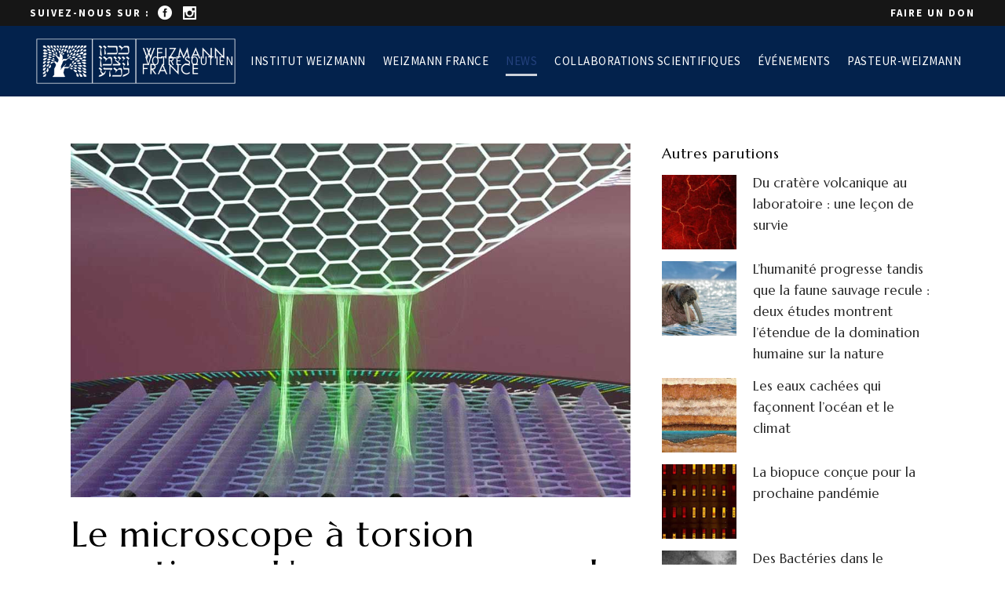

--- FILE ---
content_type: text/html; charset=UTF-8
request_url: https://www.weizmann-france.com/2023/05/09/le-microscope-a-torsion-quantique-un-nouveau-regard-sur-les-materiaux-quantiques/
body_size: 30638
content:
<!DOCTYPE html>
<html dir="ltr" lang="fr-FR" prefix="og: https://ogp.me/ns# fb: http://ogp.me/ns/fb#">
<head>
	<meta charset="UTF-8" />
	
	

				<meta name="viewport" content="width=device-width,initial-scale=1,user-scalable=no">
		
	<link rel="profile" href="http://gmpg.org/xfn/11" />
	<link rel="pingback" href="https://www.weizmann-france.com/xmlrpc.php" />
	<link rel="shortcut icon" type="image/x-icon" href="https://www.weizmann-france.com/wp-content/uploads/favicon-weizmann-france.png">
	<link rel="apple-touch-icon" href="https://www.weizmann-france.com/wp-content/uploads/favicon-weizmann-france.png"/>
	<link href='//fonts.googleapis.com/css?family=Raleway:100,200,300,400,500,600,700,800,900,300italic,400italic|Marcellus:100,200,300,400,500,600,700,800,900,300italic,400italic|Source+Sans+Pro:100,200,300,400,500,600,700,800,900,300italic,400italic|Roboto:100,200,300,400,500,600,700,800,900,300italic,400italic|Raleway:100,200,300,400,500,600,700,800,900,300italic,400italic&subset=latin,latin-ext' rel='stylesheet' type='text/css'>

		<!-- All in One SEO 4.9.3 - aioseo.com -->
		<title>Le microscope à torsion quantique : Un nouveau regard sur les matériaux quantiques</title>
	<meta name="robots" content="max-image-preview:large" />
	<meta name="author" content="Maxime"/>
	<link rel="canonical" href="https://www.weizmann-france.com/2023/05/09/le-microscope-a-torsion-quantique-un-nouveau-regard-sur-les-materiaux-quantiques/" />
	<meta name="generator" content="All in One SEO (AIOSEO) 4.9.3" />
		<meta property="og:locale" content="fr_FR" />
		<meta property="og:site_name" content="Weizmann France | Institut Weizmann des Sciences" />
		<meta property="og:type" content="article" />
		<meta property="og:title" content="Le microscope à torsion quantique : Un nouveau regard sur les matériaux quantiques" />
		<meta property="og:url" content="https://www.weizmann-france.com/2023/05/09/le-microscope-a-torsion-quantique-un-nouveau-regard-sur-les-materiaux-quantiques/" />
		<meta property="article:published_time" content="2023-05-09T10:30:21+00:00" />
		<meta property="article:modified_time" content="2023-05-09T10:34:31+00:00" />
		<meta name="twitter:card" content="summary" />
		<meta name="twitter:title" content="Le microscope à torsion quantique : Un nouveau regard sur les matériaux quantiques" />
		<script type="application/ld+json" class="aioseo-schema">
			{"@context":"https:\/\/schema.org","@graph":[{"@type":"Article","@id":"https:\/\/www.weizmann-france.com\/2023\/05\/09\/le-microscope-a-torsion-quantique-un-nouveau-regard-sur-les-materiaux-quantiques\/#article","name":"Le microscope \u00e0 torsion quantique : Un nouveau regard sur les mat\u00e9riaux quantiques","headline":"Le microscope \u00e0 torsion quantique : Un nouveau regard sur les mat\u00e9riaux quantiques","author":{"@id":"https:\/\/www.weizmann-france.com\/author\/maxime\/#author"},"publisher":{"@id":"https:\/\/www.weizmann-france.com\/#organization"},"image":{"@type":"ImageObject","url":"https:\/\/www.weizmann-france.com\/wp-content\/uploads\/twisting-microscope-cover.jpg","width":1024,"height":647,"caption":"Sch\u00e9ma en gros plan du microscope \u00e0 torsion quantique en action. Les \u00e9lectrons passent par effet tunnel de la sonde (pyramide invers\u00e9e en haut) \u00e0 l'\u00e9chantillon (en bas) en plusieurs endroits \u00e0 la fois (lignes verticales vertes), de mani\u00e8re coh\u00e9rente au niveau quantique."},"datePublished":"2023-05-09T11:30:21+01:00","dateModified":"2023-05-09T11:34:31+01:00","inLanguage":"fr-FR","mainEntityOfPage":{"@id":"https:\/\/www.weizmann-france.com\/2023\/05\/09\/le-microscope-a-torsion-quantique-un-nouveau-regard-sur-les-materiaux-quantiques\/#webpage"},"isPartOf":{"@id":"https:\/\/www.weizmann-france.com\/2023\/05\/09\/le-microscope-a-torsion-quantique-un-nouveau-regard-sur-les-materiaux-quantiques\/#webpage"},"articleSection":"sciences-infos"},{"@type":"BreadcrumbList","@id":"https:\/\/www.weizmann-france.com\/2023\/05\/09\/le-microscope-a-torsion-quantique-un-nouveau-regard-sur-les-materiaux-quantiques\/#breadcrumblist","itemListElement":[{"@type":"ListItem","@id":"https:\/\/www.weizmann-france.com#listItem","position":1,"name":"Accueil","item":"https:\/\/www.weizmann-france.com","nextItem":{"@type":"ListItem","@id":"https:\/\/www.weizmann-france.com\/category\/sciences-infos\/#listItem","name":"sciences-infos"}},{"@type":"ListItem","@id":"https:\/\/www.weizmann-france.com\/category\/sciences-infos\/#listItem","position":2,"name":"sciences-infos","item":"https:\/\/www.weizmann-france.com\/category\/sciences-infos\/","nextItem":{"@type":"ListItem","@id":"https:\/\/www.weizmann-france.com\/2023\/05\/09\/le-microscope-a-torsion-quantique-un-nouveau-regard-sur-les-materiaux-quantiques\/#listItem","name":"Le microscope \u00e0 torsion quantique : Un nouveau regard sur les mat\u00e9riaux quantiques"},"previousItem":{"@type":"ListItem","@id":"https:\/\/www.weizmann-france.com#listItem","name":"Accueil"}},{"@type":"ListItem","@id":"https:\/\/www.weizmann-france.com\/2023\/05\/09\/le-microscope-a-torsion-quantique-un-nouveau-regard-sur-les-materiaux-quantiques\/#listItem","position":3,"name":"Le microscope \u00e0 torsion quantique : Un nouveau regard sur les mat\u00e9riaux quantiques","previousItem":{"@type":"ListItem","@id":"https:\/\/www.weizmann-france.com\/category\/sciences-infos\/#listItem","name":"sciences-infos"}}]},{"@type":"Organization","@id":"https:\/\/www.weizmann-france.com\/#organization","name":"Weizmann France","description":"Institut Weizmann des Sciences","url":"https:\/\/www.weizmann-france.com\/","telephone":"+33147043343","logo":{"@type":"ImageObject","url":"https:\/\/www.weizmann-france.com\/wp-content\/uploads\/weizmann-institut-logo.png","@id":"https:\/\/www.weizmann-france.com\/2023\/05\/09\/le-microscope-a-torsion-quantique-un-nouveau-regard-sur-les-materiaux-quantiques\/#organizationLogo","width":800,"height":180},"image":{"@id":"https:\/\/www.weizmann-france.com\/2023\/05\/09\/le-microscope-a-torsion-quantique-un-nouveau-regard-sur-les-materiaux-quantiques\/#organizationLogo"}},{"@type":"Person","@id":"https:\/\/www.weizmann-france.com\/author\/maxime\/#author","url":"https:\/\/www.weizmann-france.com\/author\/maxime\/","name":"Maxime","image":{"@type":"ImageObject","@id":"https:\/\/www.weizmann-france.com\/2023\/05\/09\/le-microscope-a-torsion-quantique-un-nouveau-regard-sur-les-materiaux-quantiques\/#authorImage","url":"https:\/\/secure.gravatar.com\/avatar\/a52ce173b34dbea9b78c653602a6d494?s=96&d=mm&r=g","width":96,"height":96,"caption":"Maxime"}},{"@type":"WebPage","@id":"https:\/\/www.weizmann-france.com\/2023\/05\/09\/le-microscope-a-torsion-quantique-un-nouveau-regard-sur-les-materiaux-quantiques\/#webpage","url":"https:\/\/www.weizmann-france.com\/2023\/05\/09\/le-microscope-a-torsion-quantique-un-nouveau-regard-sur-les-materiaux-quantiques\/","name":"Le microscope \u00e0 torsion quantique : Un nouveau regard sur les mat\u00e9riaux quantiques","inLanguage":"fr-FR","isPartOf":{"@id":"https:\/\/www.weizmann-france.com\/#website"},"breadcrumb":{"@id":"https:\/\/www.weizmann-france.com\/2023\/05\/09\/le-microscope-a-torsion-quantique-un-nouveau-regard-sur-les-materiaux-quantiques\/#breadcrumblist"},"author":{"@id":"https:\/\/www.weizmann-france.com\/author\/maxime\/#author"},"creator":{"@id":"https:\/\/www.weizmann-france.com\/author\/maxime\/#author"},"image":{"@type":"ImageObject","url":"https:\/\/www.weizmann-france.com\/wp-content\/uploads\/twisting-microscope-cover.jpg","@id":"https:\/\/www.weizmann-france.com\/2023\/05\/09\/le-microscope-a-torsion-quantique-un-nouveau-regard-sur-les-materiaux-quantiques\/#mainImage","width":1024,"height":647,"caption":"Sch\u00e9ma en gros plan du microscope \u00e0 torsion quantique en action. Les \u00e9lectrons passent par effet tunnel de la sonde (pyramide invers\u00e9e en haut) \u00e0 l'\u00e9chantillon (en bas) en plusieurs endroits \u00e0 la fois (lignes verticales vertes), de mani\u00e8re coh\u00e9rente au niveau quantique."},"primaryImageOfPage":{"@id":"https:\/\/www.weizmann-france.com\/2023\/05\/09\/le-microscope-a-torsion-quantique-un-nouveau-regard-sur-les-materiaux-quantiques\/#mainImage"},"datePublished":"2023-05-09T11:30:21+01:00","dateModified":"2023-05-09T11:34:31+01:00"},{"@type":"WebSite","@id":"https:\/\/www.weizmann-france.com\/#website","url":"https:\/\/www.weizmann-france.com\/","name":"Weizmann France","alternateName":"WF","description":"Institut Weizmann des Sciences","inLanguage":"fr-FR","publisher":{"@id":"https:\/\/www.weizmann-france.com\/#organization"}}]}
		</script>
		<!-- All in One SEO -->

<link rel='dns-prefetch' href='//js.stripe.com' />
<link rel="alternate" type="application/rss+xml" title="Weizmann France &raquo; Flux" href="https://www.weizmann-france.com/feed/" />
<link rel="alternate" type="application/rss+xml" title="Weizmann France &raquo; Flux des commentaires" href="https://www.weizmann-france.com/comments/feed/" />
		<!-- This site uses the Google Analytics by ExactMetrics plugin v8.11.1 - Using Analytics tracking - https://www.exactmetrics.com/ -->
							<script src="//www.googletagmanager.com/gtag/js?id=G-WT7QH4VK7L"  data-cfasync="false" data-wpfc-render="false" type="text/javascript" async></script>
			<script data-cfasync="false" data-wpfc-render="false" type="text/javascript">
				var em_version = '8.11.1';
				var em_track_user = true;
				var em_no_track_reason = '';
								var ExactMetricsDefaultLocations = {"page_location":"https:\/\/www.weizmann-france.com\/2023\/05\/09\/le-microscope-a-torsion-quantique-un-nouveau-regard-sur-les-materiaux-quantiques\/"};
								if ( typeof ExactMetricsPrivacyGuardFilter === 'function' ) {
					var ExactMetricsLocations = (typeof ExactMetricsExcludeQuery === 'object') ? ExactMetricsPrivacyGuardFilter( ExactMetricsExcludeQuery ) : ExactMetricsPrivacyGuardFilter( ExactMetricsDefaultLocations );
				} else {
					var ExactMetricsLocations = (typeof ExactMetricsExcludeQuery === 'object') ? ExactMetricsExcludeQuery : ExactMetricsDefaultLocations;
				}

								var disableStrs = [
										'ga-disable-G-WT7QH4VK7L',
									];

				/* Function to detect opted out users */
				function __gtagTrackerIsOptedOut() {
					for (var index = 0; index < disableStrs.length; index++) {
						if (document.cookie.indexOf(disableStrs[index] + '=true') > -1) {
							return true;
						}
					}

					return false;
				}

				/* Disable tracking if the opt-out cookie exists. */
				if (__gtagTrackerIsOptedOut()) {
					for (var index = 0; index < disableStrs.length; index++) {
						window[disableStrs[index]] = true;
					}
				}

				/* Opt-out function */
				function __gtagTrackerOptout() {
					for (var index = 0; index < disableStrs.length; index++) {
						document.cookie = disableStrs[index] + '=true; expires=Thu, 31 Dec 2099 23:59:59 UTC; path=/';
						window[disableStrs[index]] = true;
					}
				}

				if ('undefined' === typeof gaOptout) {
					function gaOptout() {
						__gtagTrackerOptout();
					}
				}
								window.dataLayer = window.dataLayer || [];

				window.ExactMetricsDualTracker = {
					helpers: {},
					trackers: {},
				};
				if (em_track_user) {
					function __gtagDataLayer() {
						dataLayer.push(arguments);
					}

					function __gtagTracker(type, name, parameters) {
						if (!parameters) {
							parameters = {};
						}

						if (parameters.send_to) {
							__gtagDataLayer.apply(null, arguments);
							return;
						}

						if (type === 'event') {
														parameters.send_to = exactmetrics_frontend.v4_id;
							var hookName = name;
							if (typeof parameters['event_category'] !== 'undefined') {
								hookName = parameters['event_category'] + ':' + name;
							}

							if (typeof ExactMetricsDualTracker.trackers[hookName] !== 'undefined') {
								ExactMetricsDualTracker.trackers[hookName](parameters);
							} else {
								__gtagDataLayer('event', name, parameters);
							}
							
						} else {
							__gtagDataLayer.apply(null, arguments);
						}
					}

					__gtagTracker('js', new Date());
					__gtagTracker('set', {
						'developer_id.dNDMyYj': true,
											});
					if ( ExactMetricsLocations.page_location ) {
						__gtagTracker('set', ExactMetricsLocations);
					}
										__gtagTracker('config', 'G-WT7QH4VK7L', {"forceSSL":"true"} );
										window.gtag = __gtagTracker;										(function () {
						/* https://developers.google.com/analytics/devguides/collection/analyticsjs/ */
						/* ga and __gaTracker compatibility shim. */
						var noopfn = function () {
							return null;
						};
						var newtracker = function () {
							return new Tracker();
						};
						var Tracker = function () {
							return null;
						};
						var p = Tracker.prototype;
						p.get = noopfn;
						p.set = noopfn;
						p.send = function () {
							var args = Array.prototype.slice.call(arguments);
							args.unshift('send');
							__gaTracker.apply(null, args);
						};
						var __gaTracker = function () {
							var len = arguments.length;
							if (len === 0) {
								return;
							}
							var f = arguments[len - 1];
							if (typeof f !== 'object' || f === null || typeof f.hitCallback !== 'function') {
								if ('send' === arguments[0]) {
									var hitConverted, hitObject = false, action;
									if ('event' === arguments[1]) {
										if ('undefined' !== typeof arguments[3]) {
											hitObject = {
												'eventAction': arguments[3],
												'eventCategory': arguments[2],
												'eventLabel': arguments[4],
												'value': arguments[5] ? arguments[5] : 1,
											}
										}
									}
									if ('pageview' === arguments[1]) {
										if ('undefined' !== typeof arguments[2]) {
											hitObject = {
												'eventAction': 'page_view',
												'page_path': arguments[2],
											}
										}
									}
									if (typeof arguments[2] === 'object') {
										hitObject = arguments[2];
									}
									if (typeof arguments[5] === 'object') {
										Object.assign(hitObject, arguments[5]);
									}
									if ('undefined' !== typeof arguments[1].hitType) {
										hitObject = arguments[1];
										if ('pageview' === hitObject.hitType) {
											hitObject.eventAction = 'page_view';
										}
									}
									if (hitObject) {
										action = 'timing' === arguments[1].hitType ? 'timing_complete' : hitObject.eventAction;
										hitConverted = mapArgs(hitObject);
										__gtagTracker('event', action, hitConverted);
									}
								}
								return;
							}

							function mapArgs(args) {
								var arg, hit = {};
								var gaMap = {
									'eventCategory': 'event_category',
									'eventAction': 'event_action',
									'eventLabel': 'event_label',
									'eventValue': 'event_value',
									'nonInteraction': 'non_interaction',
									'timingCategory': 'event_category',
									'timingVar': 'name',
									'timingValue': 'value',
									'timingLabel': 'event_label',
									'page': 'page_path',
									'location': 'page_location',
									'title': 'page_title',
									'referrer' : 'page_referrer',
								};
								for (arg in args) {
																		if (!(!args.hasOwnProperty(arg) || !gaMap.hasOwnProperty(arg))) {
										hit[gaMap[arg]] = args[arg];
									} else {
										hit[arg] = args[arg];
									}
								}
								return hit;
							}

							try {
								f.hitCallback();
							} catch (ex) {
							}
						};
						__gaTracker.create = newtracker;
						__gaTracker.getByName = newtracker;
						__gaTracker.getAll = function () {
							return [];
						};
						__gaTracker.remove = noopfn;
						__gaTracker.loaded = true;
						window['__gaTracker'] = __gaTracker;
					})();
									} else {
										console.log("");
					(function () {
						function __gtagTracker() {
							return null;
						}

						window['__gtagTracker'] = __gtagTracker;
						window['gtag'] = __gtagTracker;
					})();
									}
			</script>
							<!-- / Google Analytics by ExactMetrics -->
		<script type="text/javascript">
/* <![CDATA[ */
window._wpemojiSettings = {"baseUrl":"https:\/\/s.w.org\/images\/core\/emoji\/14.0.0\/72x72\/","ext":".png","svgUrl":"https:\/\/s.w.org\/images\/core\/emoji\/14.0.0\/svg\/","svgExt":".svg","source":{"concatemoji":"https:\/\/www.weizmann-france.com\/wp-includes\/js\/wp-emoji-release.min.js?ver=6.4.7"}};
/*! This file is auto-generated */
!function(i,n){var o,s,e;function c(e){try{var t={supportTests:e,timestamp:(new Date).valueOf()};sessionStorage.setItem(o,JSON.stringify(t))}catch(e){}}function p(e,t,n){e.clearRect(0,0,e.canvas.width,e.canvas.height),e.fillText(t,0,0);var t=new Uint32Array(e.getImageData(0,0,e.canvas.width,e.canvas.height).data),r=(e.clearRect(0,0,e.canvas.width,e.canvas.height),e.fillText(n,0,0),new Uint32Array(e.getImageData(0,0,e.canvas.width,e.canvas.height).data));return t.every(function(e,t){return e===r[t]})}function u(e,t,n){switch(t){case"flag":return n(e,"\ud83c\udff3\ufe0f\u200d\u26a7\ufe0f","\ud83c\udff3\ufe0f\u200b\u26a7\ufe0f")?!1:!n(e,"\ud83c\uddfa\ud83c\uddf3","\ud83c\uddfa\u200b\ud83c\uddf3")&&!n(e,"\ud83c\udff4\udb40\udc67\udb40\udc62\udb40\udc65\udb40\udc6e\udb40\udc67\udb40\udc7f","\ud83c\udff4\u200b\udb40\udc67\u200b\udb40\udc62\u200b\udb40\udc65\u200b\udb40\udc6e\u200b\udb40\udc67\u200b\udb40\udc7f");case"emoji":return!n(e,"\ud83e\udef1\ud83c\udffb\u200d\ud83e\udef2\ud83c\udfff","\ud83e\udef1\ud83c\udffb\u200b\ud83e\udef2\ud83c\udfff")}return!1}function f(e,t,n){var r="undefined"!=typeof WorkerGlobalScope&&self instanceof WorkerGlobalScope?new OffscreenCanvas(300,150):i.createElement("canvas"),a=r.getContext("2d",{willReadFrequently:!0}),o=(a.textBaseline="top",a.font="600 32px Arial",{});return e.forEach(function(e){o[e]=t(a,e,n)}),o}function t(e){var t=i.createElement("script");t.src=e,t.defer=!0,i.head.appendChild(t)}"undefined"!=typeof Promise&&(o="wpEmojiSettingsSupports",s=["flag","emoji"],n.supports={everything:!0,everythingExceptFlag:!0},e=new Promise(function(e){i.addEventListener("DOMContentLoaded",e,{once:!0})}),new Promise(function(t){var n=function(){try{var e=JSON.parse(sessionStorage.getItem(o));if("object"==typeof e&&"number"==typeof e.timestamp&&(new Date).valueOf()<e.timestamp+604800&&"object"==typeof e.supportTests)return e.supportTests}catch(e){}return null}();if(!n){if("undefined"!=typeof Worker&&"undefined"!=typeof OffscreenCanvas&&"undefined"!=typeof URL&&URL.createObjectURL&&"undefined"!=typeof Blob)try{var e="postMessage("+f.toString()+"("+[JSON.stringify(s),u.toString(),p.toString()].join(",")+"));",r=new Blob([e],{type:"text/javascript"}),a=new Worker(URL.createObjectURL(r),{name:"wpTestEmojiSupports"});return void(a.onmessage=function(e){c(n=e.data),a.terminate(),t(n)})}catch(e){}c(n=f(s,u,p))}t(n)}).then(function(e){for(var t in e)n.supports[t]=e[t],n.supports.everything=n.supports.everything&&n.supports[t],"flag"!==t&&(n.supports.everythingExceptFlag=n.supports.everythingExceptFlag&&n.supports[t]);n.supports.everythingExceptFlag=n.supports.everythingExceptFlag&&!n.supports.flag,n.DOMReady=!1,n.readyCallback=function(){n.DOMReady=!0}}).then(function(){return e}).then(function(){var e;n.supports.everything||(n.readyCallback(),(e=n.source||{}).concatemoji?t(e.concatemoji):e.wpemoji&&e.twemoji&&(t(e.twemoji),t(e.wpemoji)))}))}((window,document),window._wpemojiSettings);
/* ]]> */
</script>
<link rel='stylesheet' id='custom_dev-css' href='https://www.weizmann-france.com/wp-content/themes/Weizmann/css/custom_dev.css?ver=6.4.7' type='text/css' media='all' />
<style id='wp-emoji-styles-inline-css' type='text/css'>

	img.wp-smiley, img.emoji {
		display: inline !important;
		border: none !important;
		box-shadow: none !important;
		height: 1em !important;
		width: 1em !important;
		margin: 0 0.07em !important;
		vertical-align: -0.1em !important;
		background: none !important;
		padding: 0 !important;
	}
</style>
<link rel='stylesheet' id='wp-block-library-css' href='https://www.weizmann-france.com/wp-includes/css/dist/block-library/style.min.css?ver=6.4.7' type='text/css' media='all' />
<link rel='stylesheet' id='aioseo/css/src/vue/standalone/blocks/table-of-contents/global.scss-css' href='https://www.weizmann-france.com/wp-content/plugins/all-in-one-seo-pack/dist/Lite/assets/css/table-of-contents/global.e90f6d47.css?ver=4.9.3' type='text/css' media='all' />
<style id='classic-theme-styles-inline-css' type='text/css'>
/*! This file is auto-generated */
.wp-block-button__link{color:#fff;background-color:#32373c;border-radius:9999px;box-shadow:none;text-decoration:none;padding:calc(.667em + 2px) calc(1.333em + 2px);font-size:1.125em}.wp-block-file__button{background:#32373c;color:#fff;text-decoration:none}
</style>
<style id='global-styles-inline-css' type='text/css'>
body{--wp--preset--color--black: #000000;--wp--preset--color--cyan-bluish-gray: #abb8c3;--wp--preset--color--white: #ffffff;--wp--preset--color--pale-pink: #f78da7;--wp--preset--color--vivid-red: #cf2e2e;--wp--preset--color--luminous-vivid-orange: #ff6900;--wp--preset--color--luminous-vivid-amber: #fcb900;--wp--preset--color--light-green-cyan: #7bdcb5;--wp--preset--color--vivid-green-cyan: #00d084;--wp--preset--color--pale-cyan-blue: #8ed1fc;--wp--preset--color--vivid-cyan-blue: #0693e3;--wp--preset--color--vivid-purple: #9b51e0;--wp--preset--gradient--vivid-cyan-blue-to-vivid-purple: linear-gradient(135deg,rgba(6,147,227,1) 0%,rgb(155,81,224) 100%);--wp--preset--gradient--light-green-cyan-to-vivid-green-cyan: linear-gradient(135deg,rgb(122,220,180) 0%,rgb(0,208,130) 100%);--wp--preset--gradient--luminous-vivid-amber-to-luminous-vivid-orange: linear-gradient(135deg,rgba(252,185,0,1) 0%,rgba(255,105,0,1) 100%);--wp--preset--gradient--luminous-vivid-orange-to-vivid-red: linear-gradient(135deg,rgba(255,105,0,1) 0%,rgb(207,46,46) 100%);--wp--preset--gradient--very-light-gray-to-cyan-bluish-gray: linear-gradient(135deg,rgb(238,238,238) 0%,rgb(169,184,195) 100%);--wp--preset--gradient--cool-to-warm-spectrum: linear-gradient(135deg,rgb(74,234,220) 0%,rgb(151,120,209) 20%,rgb(207,42,186) 40%,rgb(238,44,130) 60%,rgb(251,105,98) 80%,rgb(254,248,76) 100%);--wp--preset--gradient--blush-light-purple: linear-gradient(135deg,rgb(255,206,236) 0%,rgb(152,150,240) 100%);--wp--preset--gradient--blush-bordeaux: linear-gradient(135deg,rgb(254,205,165) 0%,rgb(254,45,45) 50%,rgb(107,0,62) 100%);--wp--preset--gradient--luminous-dusk: linear-gradient(135deg,rgb(255,203,112) 0%,rgb(199,81,192) 50%,rgb(65,88,208) 100%);--wp--preset--gradient--pale-ocean: linear-gradient(135deg,rgb(255,245,203) 0%,rgb(182,227,212) 50%,rgb(51,167,181) 100%);--wp--preset--gradient--electric-grass: linear-gradient(135deg,rgb(202,248,128) 0%,rgb(113,206,126) 100%);--wp--preset--gradient--midnight: linear-gradient(135deg,rgb(2,3,129) 0%,rgb(40,116,252) 100%);--wp--preset--font-size--small: 13px;--wp--preset--font-size--medium: 20px;--wp--preset--font-size--large: 36px;--wp--preset--font-size--x-large: 42px;--wp--preset--spacing--20: 0.44rem;--wp--preset--spacing--30: 0.67rem;--wp--preset--spacing--40: 1rem;--wp--preset--spacing--50: 1.5rem;--wp--preset--spacing--60: 2.25rem;--wp--preset--spacing--70: 3.38rem;--wp--preset--spacing--80: 5.06rem;--wp--preset--shadow--natural: 6px 6px 9px rgba(0, 0, 0, 0.2);--wp--preset--shadow--deep: 12px 12px 50px rgba(0, 0, 0, 0.4);--wp--preset--shadow--sharp: 6px 6px 0px rgba(0, 0, 0, 0.2);--wp--preset--shadow--outlined: 6px 6px 0px -3px rgba(255, 255, 255, 1), 6px 6px rgba(0, 0, 0, 1);--wp--preset--shadow--crisp: 6px 6px 0px rgba(0, 0, 0, 1);}:where(.is-layout-flex){gap: 0.5em;}:where(.is-layout-grid){gap: 0.5em;}body .is-layout-flow > .alignleft{float: left;margin-inline-start: 0;margin-inline-end: 2em;}body .is-layout-flow > .alignright{float: right;margin-inline-start: 2em;margin-inline-end: 0;}body .is-layout-flow > .aligncenter{margin-left: auto !important;margin-right: auto !important;}body .is-layout-constrained > .alignleft{float: left;margin-inline-start: 0;margin-inline-end: 2em;}body .is-layout-constrained > .alignright{float: right;margin-inline-start: 2em;margin-inline-end: 0;}body .is-layout-constrained > .aligncenter{margin-left: auto !important;margin-right: auto !important;}body .is-layout-constrained > :where(:not(.alignleft):not(.alignright):not(.alignfull)){max-width: var(--wp--style--global--content-size);margin-left: auto !important;margin-right: auto !important;}body .is-layout-constrained > .alignwide{max-width: var(--wp--style--global--wide-size);}body .is-layout-flex{display: flex;}body .is-layout-flex{flex-wrap: wrap;align-items: center;}body .is-layout-flex > *{margin: 0;}body .is-layout-grid{display: grid;}body .is-layout-grid > *{margin: 0;}:where(.wp-block-columns.is-layout-flex){gap: 2em;}:where(.wp-block-columns.is-layout-grid){gap: 2em;}:where(.wp-block-post-template.is-layout-flex){gap: 1.25em;}:where(.wp-block-post-template.is-layout-grid){gap: 1.25em;}.has-black-color{color: var(--wp--preset--color--black) !important;}.has-cyan-bluish-gray-color{color: var(--wp--preset--color--cyan-bluish-gray) !important;}.has-white-color{color: var(--wp--preset--color--white) !important;}.has-pale-pink-color{color: var(--wp--preset--color--pale-pink) !important;}.has-vivid-red-color{color: var(--wp--preset--color--vivid-red) !important;}.has-luminous-vivid-orange-color{color: var(--wp--preset--color--luminous-vivid-orange) !important;}.has-luminous-vivid-amber-color{color: var(--wp--preset--color--luminous-vivid-amber) !important;}.has-light-green-cyan-color{color: var(--wp--preset--color--light-green-cyan) !important;}.has-vivid-green-cyan-color{color: var(--wp--preset--color--vivid-green-cyan) !important;}.has-pale-cyan-blue-color{color: var(--wp--preset--color--pale-cyan-blue) !important;}.has-vivid-cyan-blue-color{color: var(--wp--preset--color--vivid-cyan-blue) !important;}.has-vivid-purple-color{color: var(--wp--preset--color--vivid-purple) !important;}.has-black-background-color{background-color: var(--wp--preset--color--black) !important;}.has-cyan-bluish-gray-background-color{background-color: var(--wp--preset--color--cyan-bluish-gray) !important;}.has-white-background-color{background-color: var(--wp--preset--color--white) !important;}.has-pale-pink-background-color{background-color: var(--wp--preset--color--pale-pink) !important;}.has-vivid-red-background-color{background-color: var(--wp--preset--color--vivid-red) !important;}.has-luminous-vivid-orange-background-color{background-color: var(--wp--preset--color--luminous-vivid-orange) !important;}.has-luminous-vivid-amber-background-color{background-color: var(--wp--preset--color--luminous-vivid-amber) !important;}.has-light-green-cyan-background-color{background-color: var(--wp--preset--color--light-green-cyan) !important;}.has-vivid-green-cyan-background-color{background-color: var(--wp--preset--color--vivid-green-cyan) !important;}.has-pale-cyan-blue-background-color{background-color: var(--wp--preset--color--pale-cyan-blue) !important;}.has-vivid-cyan-blue-background-color{background-color: var(--wp--preset--color--vivid-cyan-blue) !important;}.has-vivid-purple-background-color{background-color: var(--wp--preset--color--vivid-purple) !important;}.has-black-border-color{border-color: var(--wp--preset--color--black) !important;}.has-cyan-bluish-gray-border-color{border-color: var(--wp--preset--color--cyan-bluish-gray) !important;}.has-white-border-color{border-color: var(--wp--preset--color--white) !important;}.has-pale-pink-border-color{border-color: var(--wp--preset--color--pale-pink) !important;}.has-vivid-red-border-color{border-color: var(--wp--preset--color--vivid-red) !important;}.has-luminous-vivid-orange-border-color{border-color: var(--wp--preset--color--luminous-vivid-orange) !important;}.has-luminous-vivid-amber-border-color{border-color: var(--wp--preset--color--luminous-vivid-amber) !important;}.has-light-green-cyan-border-color{border-color: var(--wp--preset--color--light-green-cyan) !important;}.has-vivid-green-cyan-border-color{border-color: var(--wp--preset--color--vivid-green-cyan) !important;}.has-pale-cyan-blue-border-color{border-color: var(--wp--preset--color--pale-cyan-blue) !important;}.has-vivid-cyan-blue-border-color{border-color: var(--wp--preset--color--vivid-cyan-blue) !important;}.has-vivid-purple-border-color{border-color: var(--wp--preset--color--vivid-purple) !important;}.has-vivid-cyan-blue-to-vivid-purple-gradient-background{background: var(--wp--preset--gradient--vivid-cyan-blue-to-vivid-purple) !important;}.has-light-green-cyan-to-vivid-green-cyan-gradient-background{background: var(--wp--preset--gradient--light-green-cyan-to-vivid-green-cyan) !important;}.has-luminous-vivid-amber-to-luminous-vivid-orange-gradient-background{background: var(--wp--preset--gradient--luminous-vivid-amber-to-luminous-vivid-orange) !important;}.has-luminous-vivid-orange-to-vivid-red-gradient-background{background: var(--wp--preset--gradient--luminous-vivid-orange-to-vivid-red) !important;}.has-very-light-gray-to-cyan-bluish-gray-gradient-background{background: var(--wp--preset--gradient--very-light-gray-to-cyan-bluish-gray) !important;}.has-cool-to-warm-spectrum-gradient-background{background: var(--wp--preset--gradient--cool-to-warm-spectrum) !important;}.has-blush-light-purple-gradient-background{background: var(--wp--preset--gradient--blush-light-purple) !important;}.has-blush-bordeaux-gradient-background{background: var(--wp--preset--gradient--blush-bordeaux) !important;}.has-luminous-dusk-gradient-background{background: var(--wp--preset--gradient--luminous-dusk) !important;}.has-pale-ocean-gradient-background{background: var(--wp--preset--gradient--pale-ocean) !important;}.has-electric-grass-gradient-background{background: var(--wp--preset--gradient--electric-grass) !important;}.has-midnight-gradient-background{background: var(--wp--preset--gradient--midnight) !important;}.has-small-font-size{font-size: var(--wp--preset--font-size--small) !important;}.has-medium-font-size{font-size: var(--wp--preset--font-size--medium) !important;}.has-large-font-size{font-size: var(--wp--preset--font-size--large) !important;}.has-x-large-font-size{font-size: var(--wp--preset--font-size--x-large) !important;}
.wp-block-navigation a:where(:not(.wp-element-button)){color: inherit;}
:where(.wp-block-post-template.is-layout-flex){gap: 1.25em;}:where(.wp-block-post-template.is-layout-grid){gap: 1.25em;}
:where(.wp-block-columns.is-layout-flex){gap: 2em;}:where(.wp-block-columns.is-layout-grid){gap: 2em;}
.wp-block-pullquote{font-size: 1.5em;line-height: 1.6;}
</style>
<link rel='stylesheet' id='contact-form-7-css' href='https://www.weizmann-france.com/wp-content/plugins/contact-form-7/includes/css/styles.css?ver=5.9.8' type='text/css' media='all' />
<link rel='stylesheet' id='rs-plugin-settings-css' href='https://www.weizmann-france.com/wp-content/plugins/revslider/public/assets/css/rs6.css?ver=6.4.11' type='text/css' media='all' />
<style id='rs-plugin-settings-inline-css' type='text/css'>
#rs-demo-id {}
</style>
<link rel='stylesheet' id='give-styles-css' href='https://www.weizmann-france.com/wp-content/plugins/give/assets/dist/css/give.css?ver=3.17.2' type='text/css' media='all' />
<link rel='stylesheet' id='give-donation-summary-style-frontend-css' href='https://www.weizmann-france.com/wp-content/plugins/give/assets/dist/css/give-donation-summary.css?ver=3.17.2' type='text/css' media='all' />
<link rel='stylesheet' id='give_ffm_frontend_styles-css' href='https://www.weizmann-france.com/wp-content/plugins/--give-form-field-manager/assets/css/give-ffm-frontend.min.css?ver=1.4.9' type='text/css' media='all' />
<link rel='stylesheet' id='give_ffm_datepicker_styles-css' href='https://www.weizmann-france.com/wp-content/plugins/--give-form-field-manager/assets/css/give-ffm-datepicker.min.css?ver=1.4.9' type='text/css' media='all' />
<link rel='stylesheet' id='forms-for-campaign-monitor-custom_cm_monitor_css-css' href='https://www.weizmann-france.com/wp-content/plugins/forms-for-campaign-monitor/forms/views/public/css/app.css?ver=1.0.0' type='text/css' media='all' />
<link rel='stylesheet' id='give_recurring_css-css' href='https://www.weizmann-france.com/wp-content/plugins/give-recurring/assets/css/give-recurring.min.css?ver=2.4.3' type='text/css' media='all' />
<link rel='stylesheet' id='default_style-css' href='https://www.weizmann-france.com/wp-content/themes/Weizmann/style.css?ver=6.4.7' type='text/css' media='all' />
<link rel='stylesheet' id='qode_font_awesome-css' href='https://www.weizmann-france.com/wp-content/themes/Weizmann/css/font-awesome/css/font-awesome.min.css?ver=6.4.7' type='text/css' media='all' />
<link rel='stylesheet' id='qode_font_elegant-css' href='https://www.weizmann-france.com/wp-content/themes/Weizmann/css/elegant-icons/style.min.css?ver=6.4.7' type='text/css' media='all' />
<link rel='stylesheet' id='qode_linea_icons-css' href='https://www.weizmann-france.com/wp-content/themes/Weizmann/css/linea-icons/style.css?ver=6.4.7' type='text/css' media='all' />
<link rel='stylesheet' id='stylesheet-css' href='https://www.weizmann-france.com/wp-content/themes/Weizmann/css/stylesheet.min.css?ver=6.4.7' type='text/css' media='all' />
<link rel='stylesheet' id='qode_print-css' href='https://www.weizmann-france.com/wp-content/themes/Weizmann/css/print.css?ver=6.4.7' type='text/css' media='all' />
<link rel='stylesheet' id='mac_stylesheet-css' href='https://www.weizmann-france.com/wp-content/themes/Weizmann/css/mac_stylesheet.css?ver=6.4.7' type='text/css' media='all' />
<link rel='stylesheet' id='webkit-css' href='https://www.weizmann-france.com/wp-content/themes/Weizmann/css/webkit_stylesheet.css?ver=6.4.7' type='text/css' media='all' />
<link rel='stylesheet' id='style_dynamic-css' href='https://www.weizmann-france.com/wp-content/themes/Weizmann/css/style_dynamic.css?ver=1768903314' type='text/css' media='all' />
<link rel='stylesheet' id='responsive-css' href='https://www.weizmann-france.com/wp-content/themes/Weizmann/css/responsive.min.css?ver=6.4.7' type='text/css' media='all' />
<link rel='stylesheet' id='style_dynamic_responsive-css' href='https://www.weizmann-france.com/wp-content/themes/Weizmann/css/style_dynamic_responsive.css?ver=1768903314' type='text/css' media='all' />
<link rel='stylesheet' id='js_composer_front-css' href='https://www.weizmann-france.com/wp-content/plugins/js_composer/assets/css/js_composer.min.css?ver=6.9.0' type='text/css' media='all' />
<link rel='stylesheet' id='custom_css-css' href='https://www.weizmann-france.com/wp-content/themes/Weizmann/css/custom_css.css?ver=1768903314' type='text/css' media='all' />
<script type="text/javascript" src="https://www.weizmann-france.com/wp-includes/js/jquery/jquery.min.js?ver=3.7.1" id="jquery-core-js"></script>
<script type="text/javascript" src="https://www.weizmann-france.com/wp-includes/js/jquery/jquery-migrate.min.js?ver=3.4.1" id="jquery-migrate-js"></script>
<script type="text/javascript" src="https://www.weizmann-france.com/wp-includes/js/jquery/ui/core.min.js?ver=1.13.2" id="jquery-ui-core-js"></script>
<script type="text/javascript" src="https://www.weizmann-france.com/wp-includes/js/jquery/ui/datepicker.min.js?ver=1.13.2" id="jquery-ui-datepicker-js"></script>
<script type="text/javascript" id="jquery-ui-datepicker-js-after">
/* <![CDATA[ */
jQuery(function(jQuery){jQuery.datepicker.setDefaults({"closeText":"Fermer","currentText":"Aujourd\u2019hui","monthNames":["janvier","f\u00e9vrier","mars","avril","mai","juin","juillet","ao\u00fbt","septembre","octobre","novembre","d\u00e9cembre"],"monthNamesShort":["Jan","F\u00e9v","Mar","Avr","Mai","Juin","Juil","Ao\u00fbt","Sep","Oct","Nov","D\u00e9c"],"nextText":"Suivant","prevText":"Pr\u00e9c\u00e9dent","dayNames":["dimanche","lundi","mardi","mercredi","jeudi","vendredi","samedi"],"dayNamesShort":["dim","lun","mar","mer","jeu","ven","sam"],"dayNamesMin":["D","L","M","M","J","V","S"],"dateFormat":"d MM yy","firstDay":1,"isRTL":false});});
/* ]]> */
</script>
<script type="text/javascript" src="https://www.weizmann-france.com/wp-includes/js/jquery/ui/mouse.min.js?ver=1.13.2" id="jquery-ui-mouse-js"></script>
<script type="text/javascript" src="https://www.weizmann-france.com/wp-includes/js/jquery/ui/slider.min.js?ver=1.13.2" id="jquery-ui-slider-js"></script>
<script type="text/javascript" src="https://www.weizmann-france.com/wp-includes/js/clipboard.min.js?ver=2.0.11" id="clipboard-js"></script>
<script type="text/javascript" src="https://www.weizmann-france.com/wp-includes/js/plupload/moxie.min.js?ver=1.3.5" id="moxiejs-js"></script>
<script type="text/javascript" src="https://www.weizmann-france.com/wp-includes/js/plupload/plupload.min.js?ver=2.1.9" id="plupload-js"></script>
<script type="text/javascript" src="https://www.weizmann-france.com/wp-includes/js/underscore.min.js?ver=1.13.4" id="underscore-js"></script>
<script type="text/javascript" src="https://www.weizmann-france.com/wp-includes/js/dist/vendor/wp-polyfill-inert.min.js?ver=3.1.2" id="wp-polyfill-inert-js"></script>
<script type="text/javascript" src="https://www.weizmann-france.com/wp-includes/js/dist/vendor/regenerator-runtime.min.js?ver=0.14.0" id="regenerator-runtime-js"></script>
<script type="text/javascript" src="https://www.weizmann-france.com/wp-includes/js/dist/vendor/wp-polyfill.min.js?ver=3.15.0" id="wp-polyfill-js"></script>
<script type="text/javascript" src="https://www.weizmann-france.com/wp-includes/js/dist/dom-ready.min.js?ver=392bdd43726760d1f3ca" id="wp-dom-ready-js"></script>
<script type="text/javascript" src="https://www.weizmann-france.com/wp-includes/js/dist/hooks.min.js?ver=c6aec9a8d4e5a5d543a1" id="wp-hooks-js"></script>
<script type="text/javascript" src="https://www.weizmann-france.com/wp-includes/js/dist/i18n.min.js?ver=7701b0c3857f914212ef" id="wp-i18n-js"></script>
<script type="text/javascript" id="wp-i18n-js-after">
/* <![CDATA[ */
wp.i18n.setLocaleData( { 'text direction\u0004ltr': [ 'ltr' ] } );
/* ]]> */
</script>
<script type="text/javascript" id="wp-a11y-js-translations">
/* <![CDATA[ */
( function( domain, translations ) {
	var localeData = translations.locale_data[ domain ] || translations.locale_data.messages;
	localeData[""].domain = domain;
	wp.i18n.setLocaleData( localeData, domain );
} )( "default", {"translation-revision-date":"2025-10-01 05:31:56+0000","generator":"GlotPress\/4.0.1","domain":"messages","locale_data":{"messages":{"":{"domain":"messages","plural-forms":"nplurals=2; plural=n > 1;","lang":"fr"},"Notifications":["Notifications"]}},"comment":{"reference":"wp-includes\/js\/dist\/a11y.js"}} );
/* ]]> */
</script>
<script type="text/javascript" src="https://www.weizmann-france.com/wp-includes/js/dist/a11y.min.js?ver=7032343a947cfccf5608" id="wp-a11y-js"></script>
<script type="text/javascript" id="plupload-handlers-js-extra">
/* <![CDATA[ */
var pluploadL10n = {"queue_limit_exceeded":"Vous avez tent\u00e9 de t\u00e9l\u00e9verser trop de fichiers \u00e0 la fois.","file_exceeds_size_limit":"%s d\u00e9passe la limite de t\u00e9l\u00e9versement de ce site.","zero_byte_file":"Le fichier est vide. Veuillez en essayer un autre.","invalid_filetype":"D\u00e9sol\u00e9, vous n\u2019avez pas l\u2019autorisation de t\u00e9l\u00e9verser ce type de fichier.","not_an_image":"Ce fichier n\u2019est pas une image. Veuillez en t\u00e9l\u00e9verser un autre.","image_memory_exceeded":"M\u00e9moire d\u00e9pass\u00e9e. Veuillez r\u00e9essayer avec un fichier plus petit.","image_dimensions_exceeded":"Ce fichier est plus grand que la taille maximale. Veuillez en t\u00e9l\u00e9verser un autre.","default_error":"Une erreur est survenue lors du t\u00e9l\u00e9versement. Veuillez r\u00e9essayer plus tard.","missing_upload_url":"Il y a une erreur de configuration. Veuillez contacter l\u2019administrateur ou l\u2019administratrice de votre serveur.","upload_limit_exceeded":"Vous ne pouvez t\u00e9l\u00e9verser qu\u2019un fichier.","http_error":"Le serveur a renvoy\u00e9 une r\u00e9ponse inattendue. Cependant, le fichier a peut-\u00eatre \u00e9t\u00e9 bien t\u00e9l\u00e9vers\u00e9. Veuillez v\u00e9rifier dans la m\u00e9diath\u00e8que ou actualiser la page.","http_error_image":"Le serveur ne peut pas traiter l\u2019image. Cela peut se produire si le serveur est occup\u00e9 ou ne dispose pas de suffisamment de ressources pour terminer la t\u00e2che. T\u00e9l\u00e9verser une image plus petite peut aider. La taille maximale sugg\u00e9r\u00e9e est de 2560 pixels.","upload_failed":"Le t\u00e9l\u00e9versement a \u00e9chou\u00e9.","big_upload_failed":"Veuillez essayer de t\u00e9l\u00e9verser ce fichier \u00e0 l\u2019aide de l\u2019%1$soutil de t\u00e9l\u00e9versement%2$s.","big_upload_queued":"%s d\u00e9passe la limite de t\u00e9l\u00e9versement pour l\u2019outil de t\u00e9l\u00e9versement multiple utilis\u00e9 avec votre navigateur.","io_error":"Erreur I\/O (entr\u00e9es-sorties).","security_error":"Erreur de s\u00e9curit\u00e9.","file_cancelled":"Fichier annul\u00e9.","upload_stopped":"T\u00e9l\u00e9versement stopp\u00e9.","dismiss":"Ignorer","crunching":"En cours de traitement\u2026","deleted":"d\u00e9plac\u00e9 dans la corbeille.","error_uploading":"\u00ab\u00a0%s\u00a0\u00bb n\u2019a pas pu \u00eatre t\u00e9l\u00e9vers\u00e9.","unsupported_image":"Cette image ne peut pas \u00eatre affich\u00e9e dans un navigateur. Pour un meilleur r\u00e9sultat, convertissez-la en JPEG avant de la t\u00e9l\u00e9verser.","noneditable_image":"Cette image ne peut pas \u00eatre trait\u00e9e par le serveur web. Convertissez-la en JPEG ou PNG avant de la t\u00e9l\u00e9verser.","file_url_copied":"L\u2019URL du fichier a \u00e9t\u00e9 copi\u00e9e dans votre presse-papier"};
/* ]]> */
</script>
<script type="text/javascript" src="https://www.weizmann-france.com/wp-includes/js/plupload/handlers.min.js?ver=6.4.7" id="plupload-handlers-js"></script>
<script type="text/javascript" id="give_ffm_frontend-js-extra">
/* <![CDATA[ */
var give_ffm_frontend = {"ajaxurl":"https:\/\/www.weizmann-france.com\/wp-admin\/admin-ajax.php","error_message":"Merci de v\u00e9rifier les champs indiqu\u00e9s en rouge","submit_button_text":"Donate Now","nonce":"01d4f77304","confirmMsg":"Are you sure?","i18n":{"timepicker":{"choose_time":"Choose Time","time":"Time","hour":"Hour","minute":"Minute","second":"Second","done":"Done","now":"Now"},"repeater":{"max_rows":"You have added the maximum number of fields allowed."}},"plupload":{"url":"https:\/\/www.weizmann-france.com\/wp-admin\/admin-ajax.php?nonce=f9e8ff26ed","flash_swf_url":"https:\/\/www.weizmann-france.com\/wp-includes\/js\/plupload\/plupload.flash.swf","filters":[{"title":"Allowed Files","extensions":"*"}],"multipart":true,"urlstream_upload":true}};
/* ]]> */
</script>
<script type="text/javascript" src="https://www.weizmann-france.com/wp-content/plugins/--give-form-field-manager/assets/js/frontend/give-ffm-frontend.min.js?ver=1.4.9" id="give_ffm_frontend-js"></script>
<script type="text/javascript" src="https://www.weizmann-france.com/wp-content/plugins/google-analytics-dashboard-for-wp/assets/js/frontend-gtag.min.js?ver=8.11.1" id="exactmetrics-frontend-script-js" async="async" data-wp-strategy="async"></script>
<script data-cfasync="false" data-wpfc-render="false" type="text/javascript" id='exactmetrics-frontend-script-js-extra'>/* <![CDATA[ */
var exactmetrics_frontend = {"js_events_tracking":"true","download_extensions":"zip,mp3,mpeg,pdf,docx,pptx,xlsx,rar","inbound_paths":"[{\"path\":\"\\\/go\\\/\",\"label\":\"affiliate\"},{\"path\":\"\\\/recommend\\\/\",\"label\":\"affiliate\"}]","home_url":"https:\/\/www.weizmann-france.com","hash_tracking":"false","v4_id":"G-WT7QH4VK7L"};/* ]]> */
</script>
<script type="text/javascript" src="https://www.weizmann-france.com/wp-content/plugins/revslider/public/assets/js/rbtools.min.js?ver=6.4.8" id="tp-tools-js"></script>
<script type="text/javascript" src="https://www.weizmann-france.com/wp-content/plugins/revslider/public/assets/js/rs6.min.js?ver=6.4.11" id="revmin-js"></script>
<script type="text/javascript" id="give-stripe-js-js-extra">
/* <![CDATA[ */
var give_stripe_vars = {"zero_based_currency":"","zero_based_currencies_list":["JPY","KRW","CLP","ISK","BIF","DJF","GNF","KHR","KPW","LAK","LKR","MGA","MZN","VUV"],"sitename":"Institut Weizmann des Sciences","checkoutBtnTitle":"Donner","publishable_key":"pk_live_SMtnnvlq4TpJelMdklNha8iD","checkout_image":"","checkout_address":"","checkout_processing_text":"Donation Processing...","give_version":"3.17.2","cc_fields_format":"multi","card_number_placeholder_text":"Num\u00e9ro de la carte","card_cvc_placeholder_text":"CVC","donate_button_text":"Donnez maintenant","element_font_styles":{"cssSrc":false},"element_base_styles":{"color":"#32325D","fontWeight":500,"fontSize":"16px","fontSmoothing":"antialiased","::placeholder":{"color":"#222222"},":-webkit-autofill":{"color":"#e39f48"}},"element_complete_styles":{},"element_empty_styles":{},"element_invalid_styles":{},"float_labels":"","base_country":"FR","preferred_locale":"fr","stripe_card_update":"","stripe_becs_update":""};
/* ]]> */
</script>
<script type="text/javascript" src="https://js.stripe.com/v3/?ver=3.17.2" id="give-stripe-js-js"></script>
<script type="text/javascript" src="https://www.weizmann-france.com/wp-content/plugins/give/assets/dist/js/give-stripe.js?ver=3.17.2" id="give-stripe-onpage-js-js"></script>
<script type="text/javascript" id="give-js-extra">
/* <![CDATA[ */
var give_global_vars = {"ajaxurl":"https:\/\/www.weizmann-france.com\/wp-admin\/admin-ajax.php","checkout_nonce":"06bc583313","currency":"EUR","currency_sign":"\u20ac","currency_pos":"after","thousands_separator":" ","decimal_separator":",","no_gateway":"Veuillez s\u00e9lectionner votre mode de paiement.","bad_minimum":"Le montant du don minimum pour ce formulaire est de","bad_maximum":"Le montant maximum du don personnalis\u00e9 pour ce formulaire est","general_loading":"Chargement\u2026","purchase_loading":"Veuillez patienter\u2026","textForOverlayScreen":"<h3>En cours...<\/h3><p>This will only take a second!<\/p>","number_decimals":"0","is_test_mode":"","give_version":"3.17.2","magnific_options":{"main_class":"give-modal","close_on_bg_click":false},"form_translation":{"payment-mode":"Veuillez s\u00e9lectionner un moyen de paiement.","give_first":"Veuillez saisir votre pr\u00e9nom.","give_last":"Veuillez saisir votre nom.","give_email":"Veuillez saisir une adresse de messagerie valide.","give_user_login":"Identifiant ou adresse de messagerie non valide.","give_user_pass":"Saisir un mot de passe.","give_user_pass_confirm":"Confirmer le mot de passe.","give_agree_to_terms":"Vous devez \u00eatre d\u2019accord avec les termes et conditions."},"confirm_email_sent_message":"Veuillez v\u00e9rifier votre e-mail et cliquer sur le lien pour acc\u00e9der \u00e0 votre historique complet de dons.","ajax_vars":{"ajaxurl":"https:\/\/www.weizmann-france.com\/wp-admin\/admin-ajax.php","ajaxNonce":"1ed92c57f1","loading":"En cours de chargement","select_option":"Veuillez s\u00e9lectionner une option","default_gateway":"stripe","permalinks":"1","number_decimals":0},"cookie_hash":"24248a518fa7c4c4fdf2113dd0ee50f8","session_nonce_cookie_name":"wp-give_session_reset_nonce_24248a518fa7c4c4fdf2113dd0ee50f8","session_cookie_name":"wp-give_session_24248a518fa7c4c4fdf2113dd0ee50f8","delete_session_nonce_cookie":"0"};
var giveApiSettings = {"root":"https:\/\/www.weizmann-france.com\/wp-json\/give-api\/v2\/","rest_base":"give-api\/v2"};
/* ]]> */
</script>
<script type="text/javascript" id="give-js-translations">
/* <![CDATA[ */
( function( domain, translations ) {
	var localeData = translations.locale_data[ domain ] || translations.locale_data.messages;
	localeData[""].domain = domain;
	wp.i18n.setLocaleData( localeData, domain );
} )( "give", {"translation-revision-date":"2024-11-06 19:16:22+0000","generator":"GlotPress\/4.0.1","domain":"messages","locale_data":{"messages":{"":{"domain":"messages","plural-forms":"nplurals=2; plural=n > 1;","lang":"fr"},"Dismiss this notice.":["Supprimer ce message."]}},"comment":{"reference":"assets\/dist\/js\/give.js"}} );
/* ]]> */
</script>
<script type="text/javascript" src="https://www.weizmann-france.com/wp-content/plugins/give/assets/dist/js/give.js?ver=551bf44de7d34e92" id="give-js"></script>
<script type="text/javascript" id="give_recurring_script-js-extra">
/* <![CDATA[ */
var Give_Recurring_Vars = {"email_access":"1","pretty_intervals":{"1":"Tous les","2":"Tous les deux","3":"Tous les trois","4":"Tous les quatre","5":"Tous les cinq","6":"Tous les six"},"pretty_periods":{"day":"Quotidien","week":"Hebdomadaire","month":"Mensuel","quarter":"Trimestriel","half-year":"Semi-Annually","year":"Annuel"},"messages":{"daily_forbidden":"The selected payment method does not support daily recurring giving. Please select another payment method or supported giving frequency.","confirm_cancel":"\u00cates-vous s\u00fbr de vouloir arr\u00eater ce don r\u00e9gulier ?"},"multi_level_message_pre_text":"Vous avez choisi de donner"};
/* ]]> */
</script>
<script type="text/javascript" src="https://www.weizmann-france.com/wp-content/plugins/give-recurring/assets/js/give-recurring.min.js?ver=2.4.3" id="give_recurring_script-js"></script>
<link rel="https://api.w.org/" href="https://www.weizmann-france.com/wp-json/" /><link rel="alternate" type="application/json" href="https://www.weizmann-france.com/wp-json/wp/v2/posts/106404" /><link rel="EditURI" type="application/rsd+xml" title="RSD" href="https://www.weizmann-france.com/xmlrpc.php?rsd" />
<link rel='shortlink' href='https://www.weizmann-france.com/?p=106404' />
<link rel="alternate" type="application/json+oembed" href="https://www.weizmann-france.com/wp-json/oembed/1.0/embed?url=https%3A%2F%2Fwww.weizmann-france.com%2F2023%2F05%2F09%2Fle-microscope-a-torsion-quantique-un-nouveau-regard-sur-les-materiaux-quantiques%2F" />
<link rel="alternate" type="text/xml+oembed" href="https://www.weizmann-france.com/wp-json/oembed/1.0/embed?url=https%3A%2F%2Fwww.weizmann-france.com%2F2023%2F05%2F09%2Fle-microscope-a-torsion-quantique-un-nouveau-regard-sur-les-materiaux-quantiques%2F&#038;format=xml" />
<script type="text/javascript">if(!window._buttonizer) { window._buttonizer = {}; };var _buttonizer_page_data = {"language":"fr"};window._buttonizer.data = { ..._buttonizer_page_data, ...window._buttonizer.data };</script><meta name="generator" content="Give v3.17.2" />
<meta name="generator" content="Powered by WPBakery Page Builder - drag and drop page builder for WordPress."/>
<meta name="generator" content="Powered by Slider Revolution 6.4.11 - responsive, Mobile-Friendly Slider Plugin for WordPress with comfortable drag and drop interface." />
<script type="text/javascript">function setREVStartSize(e){
			//window.requestAnimationFrame(function() {				 
				window.RSIW = window.RSIW===undefined ? window.innerWidth : window.RSIW;	
				window.RSIH = window.RSIH===undefined ? window.innerHeight : window.RSIH;	
				try {								
					var pw = document.getElementById(e.c).parentNode.offsetWidth,
						newh;
					pw = pw===0 || isNaN(pw) ? window.RSIW : pw;
					e.tabw = e.tabw===undefined ? 0 : parseInt(e.tabw);
					e.thumbw = e.thumbw===undefined ? 0 : parseInt(e.thumbw);
					e.tabh = e.tabh===undefined ? 0 : parseInt(e.tabh);
					e.thumbh = e.thumbh===undefined ? 0 : parseInt(e.thumbh);
					e.tabhide = e.tabhide===undefined ? 0 : parseInt(e.tabhide);
					e.thumbhide = e.thumbhide===undefined ? 0 : parseInt(e.thumbhide);
					e.mh = e.mh===undefined || e.mh=="" || e.mh==="auto" ? 0 : parseInt(e.mh,0);		
					if(e.layout==="fullscreen" || e.l==="fullscreen") 						
						newh = Math.max(e.mh,window.RSIH);					
					else{					
						e.gw = Array.isArray(e.gw) ? e.gw : [e.gw];
						for (var i in e.rl) if (e.gw[i]===undefined || e.gw[i]===0) e.gw[i] = e.gw[i-1];					
						e.gh = e.el===undefined || e.el==="" || (Array.isArray(e.el) && e.el.length==0)? e.gh : e.el;
						e.gh = Array.isArray(e.gh) ? e.gh : [e.gh];
						for (var i in e.rl) if (e.gh[i]===undefined || e.gh[i]===0) e.gh[i] = e.gh[i-1];
											
						var nl = new Array(e.rl.length),
							ix = 0,						
							sl;					
						e.tabw = e.tabhide>=pw ? 0 : e.tabw;
						e.thumbw = e.thumbhide>=pw ? 0 : e.thumbw;
						e.tabh = e.tabhide>=pw ? 0 : e.tabh;
						e.thumbh = e.thumbhide>=pw ? 0 : e.thumbh;					
						for (var i in e.rl) nl[i] = e.rl[i]<window.RSIW ? 0 : e.rl[i];
						sl = nl[0];									
						for (var i in nl) if (sl>nl[i] && nl[i]>0) { sl = nl[i]; ix=i;}															
						var m = pw>(e.gw[ix]+e.tabw+e.thumbw) ? 1 : (pw-(e.tabw+e.thumbw)) / (e.gw[ix]);					
						newh =  (e.gh[ix] * m) + (e.tabh + e.thumbh);
					}				
					if(window.rs_init_css===undefined) window.rs_init_css = document.head.appendChild(document.createElement("style"));					
					document.getElementById(e.c).height = newh+"px";
					window.rs_init_css.innerHTML += "#"+e.c+"_wrapper { height: "+newh+"px }";				
				} catch(e){
					console.log("Failure at Presize of Slider:" + e)
				}					   
			//});
		  };</script>
<noscript><style> .wpb_animate_when_almost_visible { opacity: 1; }</style></noscript>
    <!-- START - Open Graph and Twitter Card Tags 3.3.8 -->
     <!-- Facebook Open Graph -->
      <meta property="og:locale" content="fr_FR"/>
      <meta property="og:site_name" content="Weizmann France"/>
      <meta property="og:title" content="Le microscope à torsion quantique : Un nouveau regard sur les matériaux quantiques"/>
      <meta property="og:url" content="https://www.weizmann-france.com/2023/05/09/le-microscope-a-torsion-quantique-un-nouveau-regard-sur-les-materiaux-quantiques/"/>
      <meta property="og:type" content="article"/>
      <meta property="og:description" content="Une approche intelligente de la science de la twistronique offre de nouveaux moyens d&#039;explorer les phénomènes quantiques.

Twistronique : Art de changer les propriétés de la matière en modifiant la place de quelques atomes

L&#039;un des aspects frappants du monde quantique est qu&#039;une particule, par"/>
      <meta property="og:image" content="https://www.weizmann-france.com/wp-content/uploads/twisting-microscope-cover.jpg"/>
      <meta property="og:image:url" content="https://www.weizmann-france.com/wp-content/uploads/twisting-microscope-cover.jpg"/>
      <meta property="og:image:secure_url" content="https://www.weizmann-france.com/wp-content/uploads/twisting-microscope-cover.jpg"/>
    <meta property="og:image:width" content="1024"/>
                            <meta property="og:image:height" content="647"/>
                          <meta property="article:published_time" content="2023-05-09T11:30:21+01:00"/>
      <meta property="article:modified_time" content="2023-05-09T11:34:31+01:00" />
      <meta property="og:updated_time" content="2023-05-09T11:34:31+01:00" />
      <meta property="article:section" content="sciences-infos"/>
     <!-- Google+ / Schema.org -->
      <meta itemprop="name" content="Le microscope à torsion quantique : Un nouveau regard sur les matériaux quantiques"/>
      <meta itemprop="headline" content="Le microscope à torsion quantique : Un nouveau regard sur les matériaux quantiques"/>
      <meta itemprop="description" content="Une approche intelligente de la science de la twistronique offre de nouveaux moyens d&#039;explorer les phénomènes quantiques.

Twistronique : Art de changer les propriétés de la matière en modifiant la place de quelques atomes

L&#039;un des aspects frappants du monde quantique est qu&#039;une particule, par"/>
      <meta itemprop="image" content="https://www.weizmann-france.com/wp-content/uploads/twisting-microscope-cover.jpg"/>
      <meta itemprop="datePublished" content="2023-05-09"/>
      <meta itemprop="dateModified" content="2023-05-09T11:34:31+01:00" />
      <meta itemprop="author" content="Maxime"/>
      <!--<meta itemprop="publisher" content="Weizmann France"/>--> <!-- To solve: The attribute publisher.itemtype has an invalid value. -->
     <!-- Twitter Cards -->
      <meta name="twitter:title" content="Le microscope à torsion quantique : Un nouveau regard sur les matériaux quantiques"/>
      <meta name="twitter:url" content="https://www.weizmann-france.com/2023/05/09/le-microscope-a-torsion-quantique-un-nouveau-regard-sur-les-materiaux-quantiques/"/>
      <meta name="twitter:description" content="Une approche intelligente de la science de la twistronique offre de nouveaux moyens d&#039;explorer les phénomènes quantiques.

Twistronique : Art de changer les propriétés de la matière en modifiant la place de quelques atomes

L&#039;un des aspects frappants du monde quantique est qu&#039;une particule, par"/>
      <meta name="twitter:image" content="https://www.weizmann-france.com/wp-content/uploads/twisting-microscope-cover.jpg"/>
      <meta name="twitter:card" content="summary_large_image"/>
     <!-- SEO -->
     <!-- Misc. tags -->
     <!-- is_singular -->
    <!-- END - Open Graph and Twitter Card Tags 3.3.8 -->
        
    </head>

<body class="post-template-default single single-post postid-106404 single-format-standard give-recurring  qode-title-hidden hide_top_bar_on_mobile_header qode-theme-ver-10.1.1 wpb-js-composer js-comp-ver-6.9.0 vc_responsive" itemscope itemtype="http://schema.org/WebPage">

						<div class="wrapper">
	<div class="wrapper_inner">
	<!-- Google Analytics start -->
		<!-- Google Analytics end -->

	


<header class=" has_top scroll_top has_header_fixed_right  fixed scrolled_not_transparent page_header">
    <div class="header_inner clearfix">

		<div class="header_top_bottom_holder">
			<div class="header_top clearfix" style='background-color:rgba(22, 22, 22, 1);' >
								<div class="left">
						<div class="inner">
						<div class="header-widget widget_text header-left-widget">SUIVEZ-NOUS SUR :			<div class="textwidget"></div>
		</div><span class='q_social_icon_holder normal_social' data-color=#ffffff data-hover-background-color=#ffffff data-hover-color=#ffffff><a itemprop='url' href='https://www.facebook.com/weizmannfrance/' target='_blank'><span aria-hidden="true" class="qode_icon_font_elegant social_facebook_circle  simple_social" style="color: #ffffff;margin: 7px 10px 0 10px;font-size: 18px;" ></span></a></span><span class='q_social_icon_holder normal_social' data-color=#ffffff data-hover-color=#ffffff><a itemprop='url' href='https://www.instagram.com/weizmannfrance/' target='_blank'><span aria-hidden="true" class="qode_icon_font_elegant social_instagram  simple_social" style="color: #ffffff;margin: 8px 0 0 10px;font-size: 17px;" ></span></a></span>						</div>
					</div>
					<div class="right">
						<div class="inner">
						<div class="header-widget widget_text header-right-widget">			<div class="textwidget"><a href="https://www.weizmann-france.com/faire-un-don-a-l-institut-weizmann-des-sciences/#don">FAIRE UN DON</a></div>
		</div>						</div>
					</div>
						</div>
		<div class="header_bottom clearfix" style=' background-color:rgba(3, 34, 76, 1);' >
		                    					<div class="header_inner_left">
                        													<div class="mobile_menu_button">
                                <span>
                                    <span aria-hidden="true" class="qode_icon_font_elegant icon_menu " ></span>                                </span>
                            </div>
												<div class="logo_wrapper">
                            							<div class="q_logo">
								<a itemprop="url" href="https://www.weizmann-france.com/">
									<img itemprop="image" class="normal" src="https://www.weizmann-france.com/wp-content/uploads/logo-web-2.png" alt="Logo"/>
									<img itemprop="image" class="light" src="https://www.weizmann-france.com/wp-content/uploads/logo-dons.jpg" alt="Logo"/>
									<img itemprop="image" class="dark" src="https://www.weizmann-france.com/wp-content/uploads/logo-web-2.png" alt="Logo"/>
									<img itemprop="image" class="sticky" src="https://www.weizmann-france.com/wp-content/uploads/logo-web-2.png" alt="Logo"/>
									<img itemprop="image" class="mobile" src="https://www.weizmann-france.com/wp-content/uploads/logo-weizmann-france-mobile-white.png" alt="Logo"/>
																	</a>
							</div>
                            						</div>
                                                					</div>
                    					                                                							<div class="header_inner_right">
                                <div class="side_menu_button_wrapper right">
																			<div class="header_bottom_right_widget_holder"><div class="header_bottom_widget widget_text">			<div class="textwidget"></div>
		</div></div>
																		                                    <div class="side_menu_button">
									
										                                                                                                                    </div>
                                </div>
							</div>
												
						
						<nav class="main_menu drop_down right">
						<ul id="menu-main-menu" class=""><li id="nav-menu-item-15903" class="menu-item menu-item-type-custom menu-item-object-custom menu-item-has-children  has_sub narrow"><a href="#" class=" no_link" style="cursor: default;" onclick="JavaScript: return false;"><i class="menu_icon blank fa"></i><span>Votre soutien<span class="underline_dash"></span></span><span class="plus"></span></a>
<div class="second"><div class="inner"><ul>
	<li id="nav-menu-item-107362" class="coronavirus menu-item menu-item-type-post_type menu-item-object-page "><a href="https://www.weizmann-france.com/campagne-ifi-is-ir-2025/" class=""><i class="menu_icon blank fa"></i><span>Campagne IFI &#038; IS/IR 2025</span><span class="plus"></span></a></li>
	<li id="nav-menu-item-32580" class="menu-item menu-item-type-custom menu-item-object-custom "><a href="https://www.weizmann-france.com/faire-un-don-a-l-institut-weizmann-des-sciences/#don" class=""><i class="menu_icon blank fa"></i><span>Faire un don en ligne</span><span class="plus"></span></a></li>
	<li id="nav-menu-item-15902" class="menu-item menu-item-type-post_type menu-item-object-page "><a href="https://www.weizmann-france.com/soutenir-linstitut-weizmann-des-sciences/" class=""><i class="menu_icon blank fa"></i><span>Soutenir l’Institut Weizmann des Sciences</span><span class="plus"></span></a></li>
	<li id="nav-menu-item-16101" class="menu-item menu-item-type-post_type menu-item-object-page "><a href="https://www.weizmann-france.com/comment-apporter-votre-soutien-a-l-institut-weizmann-des-sciences/" class=""><i class="menu_icon blank fa"></i><span>Comment apporter votre soutien ?</span><span class="plus"></span></a></li>
	<li id="nav-menu-item-15899" class="menu-item menu-item-type-post_type menu-item-object-page "><a href="https://www.weizmann-france.com/faire-un-legs-a-l-institut-weizmann-des-sciences/" class=""><i class="menu_icon blank fa"></i><span>Legs</span><span class="plus"></span></a></li>
	<li id="nav-menu-item-15898" class="menu-item menu-item-type-post_type menu-item-object-page "><a href="https://www.weizmann-france.com/partenariats-institut-weizmann/" class=""><i class="menu_icon blank fa"></i><span>Partenariats</span><span class="plus"></span></a></li>
</ul></div></div>
</li>
<li id="nav-menu-item-34547" class="menu-item menu-item-type-custom menu-item-object-custom menu-item-has-children  has_sub narrow"><a href="#" class=""><i class="menu_icon blank fa"></i><span>Institut Weizmann<span class="underline_dash"></span></span><span class="plus"></span></a>
<div class="second"><div class="inner"><ul>
	<li id="nav-menu-item-16188" class="menu-item menu-item-type-post_type menu-item-object-page "><a href="https://www.weizmann-france.com/a-propos-de-linstitut-weizmann-des-sciences/" class=""><i class="menu_icon blank fa"></i><span>A propos de l&rsquo;Institut Weizmann</span><span class="plus"></span></a></li>
	<li id="nav-menu-item-21005" class="menu-item menu-item-type-post_type menu-item-object-page "><a href="https://www.weizmann-france.com/professeur-alon-chen-president-de-l-institut-weizmann-des-sciences/" class=""><i class="menu_icon blank fa"></i><span>Professeur Alon Chen</span><span class="plus"></span></a></li>
	<li id="nav-menu-item-21227" class="menu-item menu-item-type-post_type menu-item-object-page "><a href="https://www.weizmann-france.com/special-coronavirus/" class=""><i class="menu_icon blank fa"></i><span>Spécial Coronavirus</span><span class="plus"></span></a></li>
	<li id="nav-menu-item-16372" class="menu-item menu-item-type-post_type menu-item-object-page "><a href="https://www.weizmann-france.com/organisez-votre-visite-a-linstitut-weizmann-des-sciences/" class=""><i class="menu_icon blank fa"></i><span>Visitez l&rsquo;Institut Weizmann</span><span class="plus"></span></a></li>
	<li id="nav-menu-item-16187" class="menu-item menu-item-type-post_type menu-item-object-page "><a href="https://www.weizmann-france.com/les-decouvertes-recentes/" class=""><i class="menu_icon blank fa"></i><span>Les découvertes récentes</span><span class="plus"></span></a></li>
	<li id="nav-menu-item-16311" class="menu-item menu-item-type-post_type menu-item-object-page "></li>
	<li id="nav-menu-item-15930" class="menu-item menu-item-type-post_type menu-item-object-page "></li>
</ul></div></div>
</li>
<li id="nav-menu-item-15755" class="menu-item menu-item-type-custom menu-item-object-custom menu-item-has-children  has_sub narrow"><a href="#" class=" no_link" style="cursor: default;" onclick="JavaScript: return false;"><i class="menu_icon blank fa"></i><span>Weizmann France<span class="underline_dash"></span></span><span class="plus"></span></a>
<div class="second"><div class="inner"><ul>
	<li id="nav-menu-item-15888" class="menu-item menu-item-type-post_type menu-item-object-page "><a href="https://www.weizmann-france.com/institut-weizmann-des-sciences-france/" class=""><i class="menu_icon blank fa"></i><span>Weizmann France et le réseau international</span><span class="plus"></span></a></li>
	<li id="nav-menu-item-16543" class="menu-item menu-item-type-post_type menu-item-object-page "><a href="https://www.weizmann-france.com/la-gouvernance-du-comite-francais-institut-weizmann-des-sciences/" class=""><i class="menu_icon blank fa"></i><span>Gouvernance</span><span class="plus"></span></a></li>
	<li id="nav-menu-item-17246" class="menu-item menu-item-type-custom menu-item-object-custom menu-item-has-children sub"><a href="#" class=" no_link" style="cursor: default;" onclick="JavaScript: return false;"><i class="menu_icon blank fa"></i><span>Le Conseil Scientifique</span><span class="plus"></span><i class="q_menu_arrow fa fa-angle-right"></i></a>
	<ul>
		<li id="nav-menu-item-17245" class="menu-item menu-item-type-post_type menu-item-object-page "><a href="https://www.weizmann-france.com/le-conseil-scientifique-de-l-institut-weizmann-des-sciences/" class=""><i class="menu_icon blank fa"></i><span>Les missions du Conseil Scientifique</span><span class="plus"></span></a></li>
		<li id="nav-menu-item-17244" class="menu-item menu-item-type-post_type menu-item-object-page "><a href="https://www.weizmann-france.com/membres-du-conseil-scientifique-institut-weizmann-des-sciences/" class=""><i class="menu_icon blank fa"></i><span>Les membres du Conseil Scientifique</span><span class="plus"></span></a></li>
	</ul>
</li>
	<li id="nav-menu-item-15936" class="menu-item menu-item-type-post_type menu-item-object-page "><a href="https://www.weizmann-france.com/contacter-institut-weizmann/" class=""><i class="menu_icon blank fa"></i><span>Contact</span><span class="plus"></span></a></li>
</ul></div></div>
</li>
<li id="nav-menu-item-15866" class="menu-item menu-item-type-post_type menu-item-object-page menu-item-has-children  has_sub narrow"><a href="https://www.weizmann-france.com/informations-presse/" class=" no_link" style="cursor: default;" onclick="JavaScript: return false;"><i class="menu_icon blank fa"></i><span>News<span class="underline_dash"></span></span><span class="plus"></span></a>
<div class="second"><div class="inner"><ul>
	<li id="nav-menu-item-16663" class="menu-item menu-item-type-post_type menu-item-object-page "><a href="https://www.weizmann-france.com/science-infos/" class=""><i class="menu_icon blank fa"></i><span>Les news scientifiques</span><span class="plus"></span></a></li>
	<li id="nav-menu-item-15911" class="menu-item menu-item-type-post_type menu-item-object-page "><a href="https://www.weizmann-france.com/videos-de-la-science/" class=""><i class="menu_icon blank fa"></i><span>Vidéos de la Science</span><span class="plus"></span></a></li>
	<li id="nav-menu-item-17631" class="menu-item menu-item-type-post_type menu-item-object-page "><a href="https://www.weizmann-france.com/le-magazine-de-linstitut-weizmann-des-sciences/" class=""><i class="menu_icon blank fa"></i><span>Notre Magazine</span><span class="plus"></span></a></li>
	<li id="nav-menu-item-16629" class="menu-item menu-item-type-custom menu-item-object-custom "></li>
	<li id="nav-menu-item-15912" class="menu-item menu-item-type-post_type menu-item-object-page "></li>
</ul></div></div>
</li>
<li id="nav-menu-item-15927" class="menu-item menu-item-type-post_type menu-item-object-page menu-item-has-children  has_sub narrow"><a href="https://www.weizmann-france.com/collaborations-scientifiques/" class=" no_link" style="cursor: default;" onclick="JavaScript: return false;"><i class="menu_icon blank fa"></i><span>Collaborations scientifiques<span class="underline_dash"></span></span><span class="plus"></span></a>
<div class="second"><div class="inner"><ul>
	<li id="nav-menu-item-17754" class="menu-item menu-item-type-post_type menu-item-object-page menu-item-has-children sub"><a href="https://www.weizmann-france.com/ensemble-pour-la-science/" class=""><i class="menu_icon blank fa"></i><span>Ensemble pour la Science</span><span class="plus"></span><i class="q_menu_arrow fa fa-angle-right"></i></a>
	<ul>
		<li id="nav-menu-item-107345" class="menu-item menu-item-type-post_type menu-item-object-page "><a href="https://www.weizmann-france.com/ogen-un-programme-national-de-prevention-et-dintervention-pour-les-enfants-et-les-jeunes-israeliens-exposes-a-des-traumatismes/" class=""><i class="menu_icon blank fa"></i><span>Programme Ogen</span><span class="plus"></span></a></li>
		<li id="nav-menu-item-17755" class="menu-item menu-item-type-post_type menu-item-object-page "><a href="https://www.weizmann-france.com/ensemble-pour-la-science/" class=""><i class="menu_icon blank fa"></i><span>Programme Ensemble pour la Science</span><span class="plus"></span></a></li>
		<li id="nav-menu-item-17753" class="menu-item menu-item-type-post_type menu-item-object-page "><a href="https://www.weizmann-france.com/pasteur-weizmann-ensemble-contre-les-bacteries/" class=""><i class="menu_icon blank fa"></i><span>Pasteur-Weizmann, Ensemble contre les bactéries</span><span class="plus"></span></a></li>
		<li id="nav-menu-item-17750" class="menu-item menu-item-type-post_type menu-item-object-page "><a href="https://www.weizmann-france.com/curie-weizmann-ensemble-contre-le-cancer/" class=""><i class="menu_icon blank fa"></i><span>Curie-Weizmann : Ensemble contre le cancer</span><span class="plus"></span></a></li>
		<li id="nav-menu-item-17751" class="menu-item menu-item-type-post_type menu-item-object-page "><a href="https://www.weizmann-france.com/polytechnique-weizmann-ensemble-pour-demain/" class=""><i class="menu_icon blank fa"></i><span>Polytechnique-Weizmann : Ensemble pour demain</span><span class="plus"></span></a></li>
		<li id="nav-menu-item-17752" class="menu-item menu-item-type-post_type menu-item-object-page "><a href="https://www.weizmann-france.com/college-de-france-weizmann-ensemble-pour-le-savoir/" class=""><i class="menu_icon blank fa"></i><span>Fondation du Collège de France – Institut Weizmann : Ensemble pour le Savoir</span><span class="plus"></span></a></li>
		<li id="nav-menu-item-17749" class="menu-item menu-item-type-post_type menu-item-object-page "><a href="https://www.weizmann-france.com/cnrs-weizmann-ensemble-pour-la-planete/" class=""><i class="menu_icon blank fa"></i><span>CNRS-Weizmann : Ensemble pour la planète</span><span class="plus"></span></a></li>
	</ul>
</li>
</ul></div></div>
</li>
<li id="nav-menu-item-15931" class="menu-item menu-item-type-custom menu-item-object-custom menu-item-has-children  has_sub narrow"><a href="#" class=" no_link" style="cursor: default;" onclick="JavaScript: return false;"><i class="menu_icon blank fa"></i><span>Événements<span class="underline_dash"></span></span><span class="plus"></span></a>
<div class="second"><div class="inner"><ul>
	<li id="nav-menu-item-36010" class="menu-item menu-item-type-custom menu-item-object-custom "><a href="https://www.weizmann-france.com/evenements-institut-weizmann-des-sciences/#CPW2020" class=""><i class="menu_icon blank fa"></i><span>Conférence Pasteur Weizmann 2020</span><span class="plus"></span></a></li>
	<li id="nav-menu-item-15920" class="menu-item menu-item-type-post_type menu-item-object-page "></li>
	<li id="nav-menu-item-15934" class="menu-item menu-item-type-post_type menu-item-object-page "><a href="https://www.weizmann-france.com/evenements-institut-weizmann-des-sciences/" class=""><i class="menu_icon blank fa"></i><span>Tous nos événements</span><span class="plus"></span></a></li>
	<li id="nav-menu-item-15919" class="menu-item menu-item-type-post_type menu-item-object-page "></li>
</ul></div></div>
</li>
<li id="nav-menu-item-34520" class="menu-item menu-item-type-custom menu-item-object-custom  narrow"><a target="_blank" href="https://www.pasteur-weizmann.com" class=""><i class="menu_icon blank fa"></i><span>Pasteur-Weizmann<span class="underline_dash"></span></span><span class="plus"></span></a></li>
</ul>						</nav>
						                        										<nav class="mobile_menu">
                        <ul id="menu-main-menu-1" class=""><li id="mobile-menu-item-15903" class="menu-item menu-item-type-custom menu-item-object-custom menu-item-has-children  has_sub"><h3><span>Votre soutien</span></h3><span class="mobile_arrow"><i class="fa fa-angle-right"></i><i class="fa fa-angle-down"></i></span>
<ul class="sub_menu">
	<li id="mobile-menu-item-107362" class="coronavirus menu-item menu-item-type-post_type menu-item-object-page "><a href="https://www.weizmann-france.com/campagne-ifi-is-ir-2025/" class=""><span>Campagne IFI &#038; IS/IR 2025</span></a><span class="mobile_arrow"><i class="fa fa-angle-right"></i><i class="fa fa-angle-down"></i></span></li>
	<li id="mobile-menu-item-32580" class="menu-item menu-item-type-custom menu-item-object-custom "><a href="https://www.weizmann-france.com/faire-un-don-a-l-institut-weizmann-des-sciences/#don" class=""><span>Faire un don en ligne</span></a><span class="mobile_arrow"><i class="fa fa-angle-right"></i><i class="fa fa-angle-down"></i></span></li>
	<li id="mobile-menu-item-15902" class="menu-item menu-item-type-post_type menu-item-object-page "><a href="https://www.weizmann-france.com/soutenir-linstitut-weizmann-des-sciences/" class=""><span>Soutenir l’Institut Weizmann des Sciences</span></a><span class="mobile_arrow"><i class="fa fa-angle-right"></i><i class="fa fa-angle-down"></i></span></li>
	<li id="mobile-menu-item-16101" class="menu-item menu-item-type-post_type menu-item-object-page "><a href="https://www.weizmann-france.com/comment-apporter-votre-soutien-a-l-institut-weizmann-des-sciences/" class=""><span>Comment apporter votre soutien ?</span></a><span class="mobile_arrow"><i class="fa fa-angle-right"></i><i class="fa fa-angle-down"></i></span></li>
	<li id="mobile-menu-item-15899" class="menu-item menu-item-type-post_type menu-item-object-page "><a href="https://www.weizmann-france.com/faire-un-legs-a-l-institut-weizmann-des-sciences/" class=""><span>Legs</span></a><span class="mobile_arrow"><i class="fa fa-angle-right"></i><i class="fa fa-angle-down"></i></span></li>
	<li id="mobile-menu-item-15898" class="menu-item menu-item-type-post_type menu-item-object-page "><a href="https://www.weizmann-france.com/partenariats-institut-weizmann/" class=""><span>Partenariats</span></a><span class="mobile_arrow"><i class="fa fa-angle-right"></i><i class="fa fa-angle-down"></i></span></li>
</ul>
</li>
<li id="mobile-menu-item-34547" class="menu-item menu-item-type-custom menu-item-object-custom menu-item-has-children  has_sub"><a href="#" class=""><span>Institut Weizmann</span></a><span class="mobile_arrow"><i class="fa fa-angle-right"></i><i class="fa fa-angle-down"></i></span>
<ul class="sub_menu">
	<li id="mobile-menu-item-16188" class="menu-item menu-item-type-post_type menu-item-object-page "><a href="https://www.weizmann-france.com/a-propos-de-linstitut-weizmann-des-sciences/" class=""><span>A propos de l&rsquo;Institut Weizmann</span></a><span class="mobile_arrow"><i class="fa fa-angle-right"></i><i class="fa fa-angle-down"></i></span></li>
	<li id="mobile-menu-item-21005" class="menu-item menu-item-type-post_type menu-item-object-page "><a href="https://www.weizmann-france.com/professeur-alon-chen-president-de-l-institut-weizmann-des-sciences/" class=""><span>Professeur Alon Chen</span></a><span class="mobile_arrow"><i class="fa fa-angle-right"></i><i class="fa fa-angle-down"></i></span></li>
	<li id="mobile-menu-item-21227" class="menu-item menu-item-type-post_type menu-item-object-page "><a href="https://www.weizmann-france.com/special-coronavirus/" class=""><span>Spécial Coronavirus</span></a><span class="mobile_arrow"><i class="fa fa-angle-right"></i><i class="fa fa-angle-down"></i></span></li>
	<li id="mobile-menu-item-16372" class="menu-item menu-item-type-post_type menu-item-object-page "><a href="https://www.weizmann-france.com/organisez-votre-visite-a-linstitut-weizmann-des-sciences/" class=""><span>Visitez l&rsquo;Institut Weizmann</span></a><span class="mobile_arrow"><i class="fa fa-angle-right"></i><i class="fa fa-angle-down"></i></span></li>
	<li id="mobile-menu-item-16187" class="menu-item menu-item-type-post_type menu-item-object-page "><a href="https://www.weizmann-france.com/les-decouvertes-recentes/" class=""><span>Les découvertes récentes</span></a><span class="mobile_arrow"><i class="fa fa-angle-right"></i><i class="fa fa-angle-down"></i></span></li>
	<li id="mobile-menu-item-16311" class="menu-item menu-item-type-post_type menu-item-object-page "></li>
	<li id="mobile-menu-item-15930" class="menu-item menu-item-type-post_type menu-item-object-page "></li>
</ul>
</li>
<li id="mobile-menu-item-15755" class="menu-item menu-item-type-custom menu-item-object-custom menu-item-has-children  has_sub"><h3><span>Weizmann France</span></h3><span class="mobile_arrow"><i class="fa fa-angle-right"></i><i class="fa fa-angle-down"></i></span>
<ul class="sub_menu">
	<li id="mobile-menu-item-15888" class="menu-item menu-item-type-post_type menu-item-object-page "><a href="https://www.weizmann-france.com/institut-weizmann-des-sciences-france/" class=""><span>Weizmann France et le réseau international</span></a><span class="mobile_arrow"><i class="fa fa-angle-right"></i><i class="fa fa-angle-down"></i></span></li>
	<li id="mobile-menu-item-16543" class="menu-item menu-item-type-post_type menu-item-object-page "><a href="https://www.weizmann-france.com/la-gouvernance-du-comite-francais-institut-weizmann-des-sciences/" class=""><span>Gouvernance</span></a><span class="mobile_arrow"><i class="fa fa-angle-right"></i><i class="fa fa-angle-down"></i></span></li>
	<li id="mobile-menu-item-17246" class="menu-item menu-item-type-custom menu-item-object-custom menu-item-has-children  has_sub"><h3><span>Le Conseil Scientifique</span></h3><span class="mobile_arrow"><i class="fa fa-angle-right"></i><i class="fa fa-angle-down"></i></span>
	<ul class="sub_menu">
		<li id="mobile-menu-item-17245" class="menu-item menu-item-type-post_type menu-item-object-page "><a href="https://www.weizmann-france.com/le-conseil-scientifique-de-l-institut-weizmann-des-sciences/" class=""><span>Les missions du Conseil Scientifique</span></a><span class="mobile_arrow"><i class="fa fa-angle-right"></i><i class="fa fa-angle-down"></i></span></li>
		<li id="mobile-menu-item-17244" class="menu-item menu-item-type-post_type menu-item-object-page "><a href="https://www.weizmann-france.com/membres-du-conseil-scientifique-institut-weizmann-des-sciences/" class=""><span>Les membres du Conseil Scientifique</span></a><span class="mobile_arrow"><i class="fa fa-angle-right"></i><i class="fa fa-angle-down"></i></span></li>
	</ul>
</li>
	<li id="mobile-menu-item-15936" class="menu-item menu-item-type-post_type menu-item-object-page "><a href="https://www.weizmann-france.com/contacter-institut-weizmann/" class=""><span>Contact</span></a><span class="mobile_arrow"><i class="fa fa-angle-right"></i><i class="fa fa-angle-down"></i></span></li>
</ul>
</li>
<li id="mobile-menu-item-15866" class="menu-item menu-item-type-post_type menu-item-object-page menu-item-has-children  has_sub"><h3><span>News</span></h3><span class="mobile_arrow"><i class="fa fa-angle-right"></i><i class="fa fa-angle-down"></i></span>
<ul class="sub_menu">
	<li id="mobile-menu-item-16663" class="menu-item menu-item-type-post_type menu-item-object-page "><a href="https://www.weizmann-france.com/science-infos/" class=""><span>Les news scientifiques</span></a><span class="mobile_arrow"><i class="fa fa-angle-right"></i><i class="fa fa-angle-down"></i></span></li>
	<li id="mobile-menu-item-15911" class="menu-item menu-item-type-post_type menu-item-object-page "><a href="https://www.weizmann-france.com/videos-de-la-science/" class=""><span>Vidéos de la Science</span></a><span class="mobile_arrow"><i class="fa fa-angle-right"></i><i class="fa fa-angle-down"></i></span></li>
	<li id="mobile-menu-item-17631" class="menu-item menu-item-type-post_type menu-item-object-page "><a href="https://www.weizmann-france.com/le-magazine-de-linstitut-weizmann-des-sciences/" class=""><span>Notre Magazine</span></a><span class="mobile_arrow"><i class="fa fa-angle-right"></i><i class="fa fa-angle-down"></i></span></li>
	<li id="mobile-menu-item-16629" class="menu-item menu-item-type-custom menu-item-object-custom "></li>
	<li id="mobile-menu-item-15912" class="menu-item menu-item-type-post_type menu-item-object-page "></li>
</ul>
</li>
<li id="mobile-menu-item-15927" class="menu-item menu-item-type-post_type menu-item-object-page menu-item-has-children  has_sub"><h3><span>Collaborations scientifiques</span></h3><span class="mobile_arrow"><i class="fa fa-angle-right"></i><i class="fa fa-angle-down"></i></span>
<ul class="sub_menu">
	<li id="mobile-menu-item-17754" class="menu-item menu-item-type-post_type menu-item-object-page menu-item-has-children  has_sub"><a href="https://www.weizmann-france.com/ensemble-pour-la-science/" class=""><span>Ensemble pour la Science</span></a><span class="mobile_arrow"><i class="fa fa-angle-right"></i><i class="fa fa-angle-down"></i></span>
	<ul class="sub_menu">
		<li id="mobile-menu-item-107345" class="menu-item menu-item-type-post_type menu-item-object-page "><a href="https://www.weizmann-france.com/ogen-un-programme-national-de-prevention-et-dintervention-pour-les-enfants-et-les-jeunes-israeliens-exposes-a-des-traumatismes/" class=""><span>Programme Ogen</span></a><span class="mobile_arrow"><i class="fa fa-angle-right"></i><i class="fa fa-angle-down"></i></span></li>
		<li id="mobile-menu-item-17755" class="menu-item menu-item-type-post_type menu-item-object-page "><a href="https://www.weizmann-france.com/ensemble-pour-la-science/" class=""><span>Programme Ensemble pour la Science</span></a><span class="mobile_arrow"><i class="fa fa-angle-right"></i><i class="fa fa-angle-down"></i></span></li>
		<li id="mobile-menu-item-17753" class="menu-item menu-item-type-post_type menu-item-object-page "><a href="https://www.weizmann-france.com/pasteur-weizmann-ensemble-contre-les-bacteries/" class=""><span>Pasteur-Weizmann, Ensemble contre les bactéries</span></a><span class="mobile_arrow"><i class="fa fa-angle-right"></i><i class="fa fa-angle-down"></i></span></li>
		<li id="mobile-menu-item-17750" class="menu-item menu-item-type-post_type menu-item-object-page "><a href="https://www.weizmann-france.com/curie-weizmann-ensemble-contre-le-cancer/" class=""><span>Curie-Weizmann : Ensemble contre le cancer</span></a><span class="mobile_arrow"><i class="fa fa-angle-right"></i><i class="fa fa-angle-down"></i></span></li>
		<li id="mobile-menu-item-17751" class="menu-item menu-item-type-post_type menu-item-object-page "><a href="https://www.weizmann-france.com/polytechnique-weizmann-ensemble-pour-demain/" class=""><span>Polytechnique-Weizmann : Ensemble pour demain</span></a><span class="mobile_arrow"><i class="fa fa-angle-right"></i><i class="fa fa-angle-down"></i></span></li>
		<li id="mobile-menu-item-17752" class="menu-item menu-item-type-post_type menu-item-object-page "><a href="https://www.weizmann-france.com/college-de-france-weizmann-ensemble-pour-le-savoir/" class=""><span>Fondation du Collège de France – Institut Weizmann : Ensemble pour le Savoir</span></a><span class="mobile_arrow"><i class="fa fa-angle-right"></i><i class="fa fa-angle-down"></i></span></li>
		<li id="mobile-menu-item-17749" class="menu-item menu-item-type-post_type menu-item-object-page "><a href="https://www.weizmann-france.com/cnrs-weizmann-ensemble-pour-la-planete/" class=""><span>CNRS-Weizmann : Ensemble pour la planète</span></a><span class="mobile_arrow"><i class="fa fa-angle-right"></i><i class="fa fa-angle-down"></i></span></li>
	</ul>
</li>
</ul>
</li>
<li id="mobile-menu-item-15931" class="menu-item menu-item-type-custom menu-item-object-custom menu-item-has-children  has_sub"><h3><span>Événements</span></h3><span class="mobile_arrow"><i class="fa fa-angle-right"></i><i class="fa fa-angle-down"></i></span>
<ul class="sub_menu">
	<li id="mobile-menu-item-36010" class="menu-item menu-item-type-custom menu-item-object-custom "><a href="https://www.weizmann-france.com/evenements-institut-weizmann-des-sciences/#CPW2020" class=""><span>Conférence Pasteur Weizmann 2020</span></a><span class="mobile_arrow"><i class="fa fa-angle-right"></i><i class="fa fa-angle-down"></i></span></li>
	<li id="mobile-menu-item-15920" class="menu-item menu-item-type-post_type menu-item-object-page "></li>
	<li id="mobile-menu-item-15934" class="menu-item menu-item-type-post_type menu-item-object-page "><a href="https://www.weizmann-france.com/evenements-institut-weizmann-des-sciences/" class=""><span>Tous nos événements</span></a><span class="mobile_arrow"><i class="fa fa-angle-right"></i><i class="fa fa-angle-down"></i></span></li>
	<li id="mobile-menu-item-15919" class="menu-item menu-item-type-post_type menu-item-object-page "></li>
</ul>
</li>
<li id="mobile-menu-item-34520" class="menu-item menu-item-type-custom menu-item-object-custom "><a target="_blank" href="https://www.pasteur-weizmann.com" class=""><span>Pasteur-Weizmann</span></a><span class="mobile_arrow"><i class="fa fa-angle-right"></i><i class="fa fa-angle-down"></i></span></li>
</ul>					</nav>
				</div>
	</div>
	</div>

</header>
		

        	
    
		
	
    
<div class="content content_top_margin">
						<div class="content_inner  ">
															<div class="container">
														<div class="container_inner default_template_holder" >
																
							<div class="two_columns_66_33 background_color_sidebar grid2 clearfix">
							<div class="column1">
											
									<div class="column_inner">
										<div class="blog_single blog_holder">
													<article id="post-106404" class="post-106404 post type-post status-publish format-standard has-post-thumbnail hentry category-sciences-infos">
			<div class="post_content_holder">
										<div class="post_image">
	                        <img width="1024" height="647" src="https://www.weizmann-france.com/wp-content/uploads/twisting-microscope-cover.jpg" class="attachment-full size-full wp-post-image" alt="Schéma en gros plan du microscope à torsion quantique en action. Les électrons passent par effet tunnel de la sonde (pyramide inversée en haut) à l&#039;échantillon (en bas) en plusieurs endroits à la fois (lignes verticales vertes), de manière cohérente au niveau quantique." decoding="async" fetchpriority="high" srcset="https://www.weizmann-france.com/wp-content/uploads/twisting-microscope-cover.jpg 1024w, https://www.weizmann-france.com/wp-content/uploads/twisting-microscope-cover-300x190.jpg 300w, https://www.weizmann-france.com/wp-content/uploads/twisting-microscope-cover-768x485.jpg 768w, https://www.weizmann-france.com/wp-content/uploads/twisting-microscope-cover-700x442.jpg 700w" sizes="(max-width: 1024px) 100vw, 1024px" />						</div>
								<div class="post_text">
					<div class="post_text_inner">
						<h2 itemprop="name" class="entry_title"><span itemprop="dateCreated" class="date entry_date updated">09 Mai<meta itemprop="interactionCount" content="UserComments: 0"/></span> Le microscope à torsion quantique : Un nouveau regard sur les matériaux quantiques</h2>
						<div class="post_info">
							<span class="time">Posted at 11:30h</span>
							in <a href="https://www.weizmann-france.com/category/sciences-infos/" rel="category tag">sciences-infos</a>							<span class="post_author">
								by								<a itemprop="author" class="post_author_link" href="https://www.weizmann-france.com/author/maxime/">Maxime</a>
							</span>
							                            						</div>
						<p><strong>Une approche intelligente de la science de la twistronique offre de nouveaux moyens d&rsquo;explorer les phénomènes quantiques.</strong></p>
<p>Twistronique : Art de changer les propriétés de la matière en modifiant la place de quelques atomes</p>
<p>L&rsquo;un des aspects frappants du monde quantique est qu&rsquo;une particule, par exemple un électron, est également une onde, ce qui signifie qu&rsquo;elle existe à plusieurs endroits en même temps. Dans une nouvelle étude, publiée dans Nature, des chercheurs de l’Institut Weizmann des Sciences utilisent cette propriété pour mettre au point un nouveau type d&rsquo;outil &#8211; le microscope à torsion quantique (QTM) &#8211; qui peut créer de nouveaux matériaux quantiques tout en observant simultanément la nature quantique la plus fondamentale de leurs électrons. Les résultats de l&rsquo;étude pourraient être utilisés pour créer des matériaux électroniques dotés de fonctionnalités sans précédent.</p>
<p>Le QTM implique la « torsion », ou la rotation, de deux couches de matériaux atomiquement minces l&rsquo;une par rapport à l&rsquo;autre. Ces dernières années, cette torsion est devenue une source majeure de découvertes. Tout a commencé avec la découverte que le fait de placer deux couches de graphène, des feuilles cristallines de carbone d&rsquo;un atome d&rsquo;épaisseur, l&rsquo;une au-dessus de l&rsquo;autre avec un léger angle de torsion relatif, donne un « sandwich » aux propriétés nouvelles et inattendues. L&rsquo;angle de torsion s&rsquo;est avéré être le paramètre le plus critique pour contrôler le comportement des électrons : Le modifier d&rsquo;un dixième de degré seulement peut faire passer le matériau d&rsquo;un supraconducteur exotique à un isolant non conventionnel. Mais aussi critique qu&rsquo;il soit, ce paramètre est également le plus difficile à contrôler dans les expériences. En général, pour tordre deux couches selon un nouvel angle, il faut construire un nouveau « sandwich » à partir de zéro, un processus très long et fastidieux.</p>
<p><em>« Notre motivation initiale était de résoudre ce problème en construisant une machine capable de tordre en continu deux matériaux quelconques l&rsquo;un par rapport à l&rsquo;autre, produisant ainsi facilement une gamme infinie de nouveaux matériaux »</em>, explique le chef d&rsquo;équipe, le professeur Shahal Ilani, du Département de Physique de la Matière Condensée de Weizmann. <em>« Cependant, en construisant cette machine, nous avons découvert qu&rsquo;elle pouvait également être transformée en un microscope très puissant, capable de voir les ondes électroniques quantiques d&rsquo;une manière inimaginable auparavant. »</em></p>
<p><iframe width="640" height="360" src="https://www.youtube.com/embed/-myCz8gkpVA" title="YouTube video player" frameborder="0" allow="accelerometer; autoplay; clipboard-write; encrypted-media; gyroscope; picture-in-picture; web-share" allowfullscreen></iframe></p>
<p><strong>Créer une image quantique</strong><br />
Les images jouent depuis longtemps un rôle central dans la découverte scientifique. Les microscopes optiques et les télescopes fournissent régulièrement des images qui permettent aux scientifiques de mieux comprendre les systèmes biologiques et astrophysiques. En revanche, la prise d&rsquo;images d&rsquo;électrons à l&rsquo;intérieur de matériaux a longtemps été notoirement difficile, en raison des petites dimensions impliquées. La situation a changé il y a une quarantaine d&rsquo;années avec l&rsquo;invention du microscope à effet tunnel, qui a valu à ses concepteurs le prix Nobel de physique en 1986. Ce microscope utilise une aiguille atomiquement pointue pour balayer la surface d&rsquo;un matériau, mesurer le courant électrique et construire progressivement une image de la distribution des électrons dans l&rsquo;échantillon.</p>
<p><em>« De nombreuses sondes à balayage différentes ont été développées depuis cette invention, chacune mesurant une propriété électronique différente, mais toutes mesurent ces propriétés à un seul endroit à la fois. Ainsi, elles voient principalement les électrons comme des particules, et ne peuvent qu&rsquo;apprendre appréhender indirectement leur nature ondulatoire »</em>, explique le professeur Ady Stern de l&rsquo;Institut Weizmann des Sciences, qui a participé à l&rsquo;étude avec trois autres physiciens théoriciens du même département : les Profs. Binghai Yan, Yuval Oreg et Erez Berg. <em>« Il s&rsquo;est avéré que l&rsquo;outil que nous avons construit peut visualiser directement les ondes électroniques quantiques, ce qui nous permet de démêler les danses quantiques qu&rsquo;elles effectuent à l&rsquo;intérieur du matériau »</em>, explique Ady Stern.</p>
<p><img decoding="async" src="https://www.weizmann-france.com/wp-content/uploads/twisting-microscope-1.jpg" alt="Torsion (de gauche à droite, dans le sens des aiguilles d&#039;une montre) : Jiewen Xiao, Prof. Ady Stern, Prof. Shahal Ilani, Prof. Erez Berg, Prof. Binghai Yan, Dr. John Birkbeck et Alon Inbar. Sur le mur : L&#039;équation de Schroedinger pour la fonction d&#039;onde de l&#039;électron." width="1200" height="798" class="alignnone size-full wp-image-106406" srcset="https://www.weizmann-france.com/wp-content/uploads/twisting-microscope-1.jpg 1200w, https://www.weizmann-france.com/wp-content/uploads/twisting-microscope-1-300x200.jpg 300w, https://www.weizmann-france.com/wp-content/uploads/twisting-microscope-1-1024x681.jpg 1024w, https://www.weizmann-france.com/wp-content/uploads/twisting-microscope-1-768x511.jpg 768w, https://www.weizmann-france.com/wp-content/uploads/twisting-microscope-1-700x466.jpg 700w" sizes="(max-width: 1200px) 100vw, 1200px" /><br />
<em>Torsion (de gauche à droite, dans le sens des aiguilles d&rsquo;une montre) : Jiewen Xiao, Prof. Ady Stern, Prof. Shahal Ilani, Prof. Erez Berg, Prof. Binghai Yan, Dr. John Birkbeck et Alon Inbar. Sur le mur : L&rsquo;équation de Schroedinger pour la fonction d&rsquo;onde de l&rsquo;électron.</em></p>
<p><strong>Repérer un électron à plusieurs endroits à la fois</strong><br />
L&rsquo;astuce pour voir les ondes quantiques consiste à repérer le même électron à différents endroits en même temps », explique Alon Inbar, l&rsquo;un des principaux auteurs de l&rsquo;article. <em>« La mesure est conceptuellement similaire à la célèbre expérience des deux fentes, qui a été utilisée il y a un siècle pour prouver pour la première fois que les électrons en mécanique quantique ont une nature ondulatoire »</em>, ajoute le Dr. John Birkbeck, un autre auteur principal. « La seule différence est que nous réalisons une telle expérience à l&rsquo;extrémité de notre microscope à balayage ».</p>
<p>Pour y parvenir, les chercheurs ont remplacé la pointe atomiquement pointue du microscope à effet tunnel par un « palpeur » constitué d’une couche plate d&rsquo;un matériau quantique, comme une couche unique de graphène. Lorsque cette couche est mise en contact avec la surface de l&rsquo;échantillon concerné, elle forme une interface bidimensionnelle à travers laquelle les électrons peuvent passer par effet tunnel à de nombreux endroits différents. Du point de vue de la mécanique quantique, ils se déplacent par effet tunnel à tous les endroits simultanément, et les événements d&rsquo;effet tunnel à différents endroits interfèrent les uns avec les autres. Cette interférence permet à un électron d&rsquo;entrer par effet tunnel uniquement si ses fonctions d&rsquo;onde des deux côtés de l&rsquo;interface se correspondent exactement. <em>« Pour voir un électron quantique, nous devons faire preuve de douceur »</em>, explique M. Ilani. <em>« Si nous ne lui posons pas la question grossière « Où es-tu ? », mais que nous lui fournissons au contraire de multiples routes pour traverser dans notre détecteur sans que nous sachions où il a effectivement traversé, nous lui permettons de préserver sa fragile nature ondulatoire. »</em></p>
<p><img loading="lazy" decoding="async" src="https://www.weizmann-france.com/wp-content/uploads/twisting-microscope-2.jpg" alt="Torsion (de gauche à droite, dans le sens des aiguilles d&#039;une montre) : Jiewen Xiao, Prof. Ady Stern, Prof. Shahal Ilani, Prof. Erez Berg, Prof. Binghai Yan, Dr. John Birkbeck et Alon Inbar. Sur le mur : L&#039;équation de Schroedinger pour la fonction d&#039;onde de l&#039;électron." width="1200" height="900" class="alignnone size-full wp-image-106407" srcset="https://www.weizmann-france.com/wp-content/uploads/twisting-microscope-2.jpg 1200w, https://www.weizmann-france.com/wp-content/uploads/twisting-microscope-2-300x225.jpg 300w, https://www.weizmann-france.com/wp-content/uploads/twisting-microscope-2-1024x768.jpg 1024w, https://www.weizmann-france.com/wp-content/uploads/twisting-microscope-2-768x576.jpg 768w, https://www.weizmann-france.com/wp-content/uploads/twisting-microscope-2-800x600.jpg 800w, https://www.weizmann-france.com/wp-content/uploads/twisting-microscope-2-700x525.jpg 700w" sizes="(max-width: 1200px) 100vw, 1200px" /><br />
<em>Schéma en gros plan du microscope à torsion quantique en action. Les électrons passent par effet tunnel de la sonde (pyramide inversée en haut) à l&rsquo;échantillon (en bas) en plusieurs endroits à la fois (lignes verticales vertes), de manière cohérente au niveau quantique.</em></p>
<p><strong>Torsion et tunnel</strong></p>
<p>En général, les ondes électroniques de la pointe et de l&rsquo;échantillon se propagent dans des directions différentes et ne correspondent donc pas. Le QTM utilise sa capacité de torsion pour trouver l&rsquo;angle auquel la correspondance se produit : En tordant continuellement la pointe par rapport à l&rsquo;échantillon, l&rsquo;outil fait en sorte que les fonctions d&rsquo;onde correspondantes se tordent également l&rsquo;une par rapport à l&rsquo;autre. Une fois que ces fonctions d&rsquo;onde correspondent des deux côtés de l&rsquo;interface, un effet tunnel peut se produire. La torsion permet donc au QTM de cartographier la manière dont la fonction d&rsquo;onde électronique dépend de la quantité de mouvement, de la même manière que les translations latérales de la pointe permettent de cartographier sa dépendance à la position. Le simple fait de savoir à quels angles les électrons traversent l&rsquo;interface fournit aux chercheurs une grande quantité d&rsquo;informations sur le matériau sondé. Ils peuvent ainsi connaître l&rsquo;organisation collective des électrons dans l&rsquo;échantillon, leur vitesse, leur distribution d&rsquo;énergie, les modèles d&rsquo;interférence et même les interactions des différentes ondes entre elles.</p>
<p><img loading="lazy" decoding="async" src="https://www.weizmann-france.com/wp-content/uploads/twisting-microscope-3.jpg" alt="Prof. Yuval Oreg" width="1200" height="801" class="alignnone size-full wp-image-106408" srcset="https://www.weizmann-france.com/wp-content/uploads/twisting-microscope-3.jpg 1200w, https://www.weizmann-france.com/wp-content/uploads/twisting-microscope-3-300x200.jpg 300w, https://www.weizmann-france.com/wp-content/uploads/twisting-microscope-3-1024x684.jpg 1024w, https://www.weizmann-france.com/wp-content/uploads/twisting-microscope-3-768x513.jpg 768w, https://www.weizmann-france.com/wp-content/uploads/twisting-microscope-3-700x467.jpg 700w" sizes="(max-width: 1200px) 100vw, 1200px" /><br />
<em>Prof. Yuval Oreg</em></p>
<p><strong>Un nouveau regard sur les matériaux quantiques</strong><br />
Notre microscope donnera aux scientifiques un nouveau type de « lentille » pour observer et mesurer les propriétés des matériaux quantiques », explique Jiewen Xiao, un autre auteur principal.</p>
<p>L&rsquo;équipe de l’Institut Weizmann des Sciences a déjà appliqué son microscope à l&rsquo;étude des propriétés de plusieurs matériaux quantiques clés à température ambiante et se prépare maintenant à réaliser de nouvelles expériences à des températures de quelques degrés Kelvin, où l&rsquo;on sait que certains des effets de mécanique quantique les plus excitants se produisent.</p>
<p>Pénétrer aussi profondément dans le monde quantique peut aider à révéler des vérités fondamentales sur la nature. À l&rsquo;avenir, elle pourrait également avoir un effet considérable sur les technologies émergentes. Le QTM permettra aux chercheurs d&rsquo;accéder à un éventail sans précédent de nouvelles interfaces quantiques, ainsi qu&rsquo;à de nouveaux « yeux » pour découvrir les phénomènes quantiques qu&rsquo;elles recèlent.</p>
					</div>
				</div>
			</div>
		
	        <div class="icon_social_holder">
        <div class="blog_share qode_share"><div class="social_share_holder"><a href="javascript:void(0)" target="_self"><i class="icon-basic-share social_share_icon"></i><span class="social_share_title">Partager</span></a><div class="social_share_dropdown"><div class="inner_arrow"></div><ul><li class="facebook_share"><a href="javascript:void(0)" onclick="window.open('http://www.facebook.com/sharer.php?s=100&amp;p[title]=Le+microscope+%C3%A0+torsion+quantique+%3A+Un+nouveau+regard+sur+les+mat%C3%A9riaux+quantiques&amp;p[url]=https%3A%2F%2Fwww.weizmann-france.com%2F2023%2F05%2F09%2Fle-microscope-a-torsion-quantique-un-nouveau-regard-sur-les-materiaux-quantiques%2F&amp;p[images][0]=https://www.weizmann-france.com/wp-content/uploads/twisting-microscope-cover.jpg&amp;p[summary]=Une+approche+intelligente+de+la+science+de+la+twistronique+offre+de+nouveaux+moyens+d%26rsquo%3Bexplorer+les+ph%C3%A9nom%C3%A8nes+quantiques.+Twistronique%C2%A0%3A+Art+de...', 'sharer', 'toolbar=0,status=0,width=620,height=280');"><i class="fa fa-facebook"></i></a></li><li class="twitter_share"><a href="#" onclick="popUp=window.open('http://twitter.com/home?status=Une+approche+intelligente+de+la+science+de+la+twistronique+offre+de+nouveaux+moyens+d%26rsquo%3Bexplorer+les+ph%C3%A9nom%C3%A8nes+https://www.weizmann-france.com/2023/05/09/le-microscope-a-torsion-quantique-un-nouveau-regard-sur-les-materiaux-quantiques/', 'popupwindow', 'scrollbars=yes,width=800,height=400');popUp.focus();return false;"><i class="fa fa-twitter"></i></a></li><li  class="linkedin_share"><a href="#" onclick="popUp=window.open('http://linkedin.com/shareArticle?mini=true&amp;url=https%3A%2F%2Fwww.weizmann-france.com%2F2023%2F05%2F09%2Fle-microscope-a-torsion-quantique-un-nouveau-regard-sur-les-materiaux-quantiques%2F&amp;title=Le+microscope+%C3%A0+torsion+quantique+%3A+Un+nouveau+regard+sur+les+mat%C3%A9riaux+quantiques', 'popupwindow', 'scrollbars=yes,width=800,height=400');popUp.focus();return false"><i class="fa fa-linkedin"></i></a></li></ul></div></div></div>        <div class="qode_print">
            <a href="#" onClick="window.print();return false;" class="qode_print_page">
                <span class="icon-basic-printer qode_icon_printer"></span>
                <span class="eltd-printer-title">Print page</span>
            </a>
        </div>
            </div>
	</article>										</div>
										
										<br/><br/> 
									</div>
								</div>	
								<div class="column2"> 
										<div class="column_inner">
		<aside class="sidebar">
							
			<div class="widget qode-widget-sticky-sidebar"></div><div class="widget qode_latest_posts_widget"><h5>Autres parutions</h5><div class='latest_post_holder image_in_box  '><ul><li class="clearfix"><div class="latest_post"><div class="latest_post_image clearfix"><a itemprop="url" href="https://www.weizmann-france.com/2026/01/19/du-cratere-volcanique-au-laboratoire-une-lecon-de-survie/"><img itemprop="image" src="https://www.weizmann-france.com/wp-content/uploads/cratere-NL-150x150.jpg" alt="" /></a></div><div class="latest_post_text"><div class="latest_post_inner"><div class="latest_post_text_inner"><h4 itemprop="name" class="latest_post_title entry_title"><a itemprop="url" href="https://www.weizmann-france.com/2026/01/19/du-cratere-volcanique-au-laboratoire-une-lecon-de-survie/">Du cratère volcanique au laboratoire : une leçon de survie</a></h4><span class="post_infos"><span class="date_hour_holder"><span itemprop="dateCreated" class="date entry_date updated">19 janvier, 2026<meta itemprop="interactionCount" content="UserComments: <?php echo get_comments_number(qode_get_page_id()); ?>"/></span></span></span></div></div></div></div><li class="clearfix"><div class="latest_post"><div class="latest_post_image clearfix"><a itemprop="url" href="https://www.weizmann-france.com/2026/01/19/lhumanite-progresse-tandis-que-la-faune-sauvage-recule-deux-etudes-montrent-letendue-de-la-domination-humaine-sur-la-nature/"><img itemprop="image" src="https://www.weizmann-france.com/wp-content/uploads/humanite-NL-150x150.jpg" alt="" /></a></div><div class="latest_post_text"><div class="latest_post_inner"><div class="latest_post_text_inner"><h4 itemprop="name" class="latest_post_title entry_title"><a itemprop="url" href="https://www.weizmann-france.com/2026/01/19/lhumanite-progresse-tandis-que-la-faune-sauvage-recule-deux-etudes-montrent-letendue-de-la-domination-humaine-sur-la-nature/">L&rsquo;humanité progresse tandis que la faune sauvage recule : deux études montrent l&rsquo;étendue de la domination humaine sur la nature</a></h4><span class="post_infos"><span class="date_hour_holder"><span itemprop="dateCreated" class="date entry_date updated">19 janvier, 2026<meta itemprop="interactionCount" content="UserComments: <?php echo get_comments_number(qode_get_page_id()); ?>"/></span></span></span></div></div></div></div><li class="clearfix"><div class="latest_post"><div class="latest_post_image clearfix"><a itemprop="url" href="https://www.weizmann-france.com/2026/01/19/les-eaux-cachees-qui-faconnent-locean-et-le-climat/"><img itemprop="image" src="https://www.weizmann-france.com/wp-content/uploads/eau-cache-NL-150x150.jpg" alt="" /></a></div><div class="latest_post_text"><div class="latest_post_inner"><div class="latest_post_text_inner"><h4 itemprop="name" class="latest_post_title entry_title"><a itemprop="url" href="https://www.weizmann-france.com/2026/01/19/les-eaux-cachees-qui-faconnent-locean-et-le-climat/">Les eaux cachées qui façonnent l&rsquo;océan et le climat</a></h4><span class="post_infos"><span class="date_hour_holder"><span itemprop="dateCreated" class="date entry_date updated">19 janvier, 2026<meta itemprop="interactionCount" content="UserComments: <?php echo get_comments_number(qode_get_page_id()); ?>"/></span></span></span></div></div></div></div><li class="clearfix"><div class="latest_post"><div class="latest_post_image clearfix"><a itemprop="url" href="https://www.weizmann-france.com/2026/01/19/la-biopuce-concue-pour-la-prochaine-pandemie/"><img itemprop="image" src="https://www.weizmann-france.com/wp-content/uploads/biochip-NL-150x150.jpg" alt="" /></a></div><div class="latest_post_text"><div class="latest_post_inner"><div class="latest_post_text_inner"><h4 itemprop="name" class="latest_post_title entry_title"><a itemprop="url" href="https://www.weizmann-france.com/2026/01/19/la-biopuce-concue-pour-la-prochaine-pandemie/">La biopuce conçue pour la prochaine pandémie</a></h4><span class="post_infos"><span class="date_hour_holder"><span itemprop="dateCreated" class="date entry_date updated">19 janvier, 2026<meta itemprop="interactionCount" content="UserComments: <?php echo get_comments_number(qode_get_page_id()); ?>"/></span></span></span></div></div></div></div><li class="clearfix"><div class="latest_post"><div class="latest_post_image clearfix"><a itemprop="url" href="https://www.weizmann-france.com/2026/01/19/des-bacteries-dans-le-cerveau/"><img itemprop="image" src="https://www.weizmann-france.com/wp-content/uploads/bacteries-cerveau-NL-150x150.jpg" alt="" /></a></div><div class="latest_post_text"><div class="latest_post_inner"><div class="latest_post_text_inner"><h4 itemprop="name" class="latest_post_title entry_title"><a itemprop="url" href="https://www.weizmann-france.com/2026/01/19/des-bacteries-dans-le-cerveau/">Des Bactéries dans le cerveau</a></h4><span class="post_infos"><span class="date_hour_holder"><span itemprop="dateCreated" class="date entry_date updated">19 janvier, 2026<meta itemprop="interactionCount" content="UserComments: <?php echo get_comments_number(qode_get_page_id()); ?>"/></span></span></span></div></div></div></div><li class="clearfix"><div class="latest_post"><div class="latest_post_image clearfix"><a itemprop="url" href="https://www.weizmann-france.com/2026/01/19/une-explication-simple-dun-puzzle-cosmique/"><img itemprop="image" src="https://www.weizmann-france.com/wp-content/uploads/puzzle-NL-150x150.jpg" alt="" /></a></div><div class="latest_post_text"><div class="latest_post_inner"><div class="latest_post_text_inner"><h4 itemprop="name" class="latest_post_title entry_title"><a itemprop="url" href="https://www.weizmann-france.com/2026/01/19/une-explication-simple-dun-puzzle-cosmique/">Une Explication simple d’un Puzzle Cosmique</a></h4><span class="post_infos"><span class="date_hour_holder"><span itemprop="dateCreated" class="date entry_date updated">19 janvier, 2026<meta itemprop="interactionCount" content="UserComments: <?php echo get_comments_number(qode_get_page_id()); ?>"/></span></span></span></div></div></div></div></ul></div></div><div class="widget widget_text">			<div class="textwidget"><div class="separator  small left   " style="margin-top: -15px;background-color: rgba(255, 255, 255, 0.39);height: 1px;"></div>
</div>
		</div>		</aside>
	</div>
								</div>
							</div>
											</div>
                                 </div>
	


				<div class="container">
			<div class="container_inner clearfix">
			<div class="content_bottom" >
					</div>
							</div>
				</div>
					
	</div>
</div>



	<footer >
		<div class="footer_inner clearfix">
				<div class="footer_top_holder">
                            <div style="background-color: #ffffff;height: 0px" class="footer_top_border in_grid"></div>
            			<div class="footer_top">
								<div class="container">
					<div class="container_inner">
																	<div class="three_columns clearfix">
								<div class="column1 footer_col1">
									<div class="column_inner">
										<div id="text-5" class="widget widget_text"><h5>L&rsquo;INSTITUT WEIZMANN</h5>			<div class="textwidget"><div class="separator  small left   " style="margin-top: 3px;margin-bottom: 25px;background-color: rgba(255, 255, 255, 0.39);height: 1px;"></div>


Weizmann France<br>
1, Villa George Sand<br>
75016 Paris<br>
<strong>Tél. :</strong> +(33) 1 47 04 33 43<br>
<strong>Mail :</strong> <a href="mailto:info@weizmann-france.com" target="_blank" rel="noopener">info@weizmann-france.com</a><br>
<div class="separator  transparent center  " style="margin-top: 10px;margin-bottom: 0px;"></div>

<span class='q_social_icon_holder circle_social' data-color=#161616 data-hover-background-color=#ffffff data-hover-color=#161616><a itemprop='url' href='https://www.facebook.com/weizmannfrance/' target='_blank' rel="noopener"><span class='fa-stack fa-lg' style='background-color: #ffffff;border-width: 0px;margin: 10 10 0 20;font-size: 14px;'><i class="qode_icon_font_awesome fa fa-facebook " style="color: #161616;font-size: 17px;" ></i></span></a></span> <a href="https://www.facebook.com/weizmannfrance/" target="_blank" style="font-size:12px; margin-right:10px;" rel="noopener">FACEBOOK </a>

<span class='q_social_icon_holder circle_social' data-color=#161616 data-hover-background-color=#ffffff data-hover-color=#161616><a itemprop='url' href='https://www.instagram.com/weizmannfrance/' target='_blank' rel="noopener"><span class='fa-stack fa-lg' style='background-color: #ffffff;border-width: 0px;margin: 10 10 0 20;font-size: 14px;'><i class="qode_icon_font_awesome fa fa-instagram " style="color: #161616;font-size: 18px;" ></i></span></a></span> <a href="https://www.instagram.com/weizmannfrance/" target="_blank" style="font-size:12px;" rel="noopener">INSTAGRAM</a>
<div class="separator  transparent center  " style="margin-top: 0px;margin-bottom: 0px;"></div>
</div>
		</div>									</div>
								</div>
								<div class="column2 footer_col2">
									<div class="column_inner">
										<div id="text-15" class="widget widget_text"><h5>AUTRES SITES</h5>			<div class="textwidget"><div class="separator  small left   " style="margin-top: 0px;margin-bottom: 20px;background-color: rgba(255, 255, 255, 0.39);height: 1px;"></div>


<a href="http://www.weizmann.ac.il" target="_blank" rel="noopener">www.weizmann.ac.il</a></br>
<a href="http://www.weizmann.org.uk" target="_blank" rel="noopener">www.weizmann.org.uk</a>


<div class="separator  transparent center  " style="margin-top: 28px;margin-bottom: 0px;"></div>



<h5>DONS SÉCURISÉS <span data-type="normal" data-hover-icon-color="#ffffff" class="qode_icon_shortcode  q_font_awsome_icon fa-lg  " style=" "><i class="qode_icon_font_awesome fa fa-lock qode_icon_element" style="font-size: 16px;color: #ffffff;" ></i></span></h5> 
<div class="separator  small left   " style="margin-top: 0px;margin-bottom: 20px;background-color: rgba(255, 255, 255, 0.39);height: 1px;"></div>


<span class='q_social_icon_holder normal_social' data-color=#ffffff data-hover-background-color=#161616 data-hover-color=#ffffff><i class="qode_icon_font_awesome fa fa fa-cc-visa fa-lg simple_social" style="color: #ffffff;margin: 0 10 0 50;font-size: 22px;" ></i></span>

<span class='q_social_icon_holder normal_social' data-color=#ffffff data-hover-background-color=#161616 data-hover-color=#ffffff><i class="qode_icon_font_awesome fa fa fa-cc-stripe fa-lg simple_social" style="color: #ffffff;margin: 0 10 0 0;font-size: 22px;" ></i></span>
</div>
		</div>									</div>
								</div>
								<div class="column3 footer_col3">
									<div class="column_inner">
										<div id="text-16" class="widget widget_text"><h5>NEWSLETTER</h5>			<div class="textwidget"><div class="separator  small left   " style="margin-top: 3px;margin-bottom: 25px;background-color: rgba(255, 255, 255, 0.39);height: 1px;"></div>

<div class="cmApp_embedFormContainer" style="display:none;"></div><div class="cmApp_FormButtonContainer" style="display:none;"></div></div>
		</div>									</div>
								</div>
							</div>
															</div>
				</div>
							</div>
					</div>
							<div class="footer_bottom_holder">
                                    <div style="background-color: #d6d6d6;height: 0px" class="footer_bottom_border in_grid"></div>
                								<div class="container">
					<div class="container_inner">
									<div class="footer_bottom">
							<div class="textwidget"> © Tous droits réservés Weizmann France 2026 - <a href="/mentions-legales">Mentions légales</a> - <a href="/politique-de-protection-des-donnees-personnelles/">Politique de confidentialité</a> - <a href="https://www.monsieura.fr" target="_blank" rel="noopener">Conception site internet Monsieur A</a></div>
					</div>
									</div>
			</div>
						</div>
				</div>
	</footer>
		
</div>
</div>
<script type="text/html" id="wpb-modifications"></script>    <div id="cmApp_modalBackground" class="cmApp_hidden"></div>
    <div class="cmApp_signupContainer  cmApp_lightbox cmApp_hidden" id="cmApp_signupContainer" style="background-color:#FFFFFF">
                    <a class="cmApp_closeFormButton"></a>
                <div class="cmApp_signupFormWrapper">
                        <input type="hidden" id="cmApp_formType" value="lightbox" />
            <input type="hidden" id="noAutoOpen" value="1" />
            <div id="cmApp_statusContainer" class="cmApp_statusContainer cmApp_hidden">
                <div id="cmApp_thankYouCheck">
                    <img src="https://www.weizmann-france.com/wp-content/plugins/forms-for-campaign-monitor/forms/views/public/images/success-icon.svg" alt="">
                </div>
                <div class="cmApp_processingMsg">Processing...</div>
                <div class="cmApp_successMsg">
                    <span>Thank you!</span>
                    <span>Your subscription has been confirmed.</span>
                    <span>You'll hear from us soon.</span>
                </div>
            </div>


            <form action="https://www.weizmann-france.com/wp-admin/admin-post.php" method="post" id="cmApp_signupForm" data-uuid="cm_6151c40b93b03" class="cmApp_cf cm-form-handler">

                <input type="hidden" name="action" value="ajax_handler_nopriv_cm_forms">
                <input type="hidden" name="no_js" value="1">
                
                <div class="cmApp_errorMsg" id="cmApp_errorAll"></div>

                <input type="hidden" name="formId" id="cmApp_FormId" value="cm_6151c40b93b03"/>
                <input type="hidden" name="abTestId" id="cmApp_AbTestId" value=""/>


                                <div class="cmApp_fieldWrap">
                                            <div class="cmApp_formInput"><label>Name</label><input type="text" name="name" id="cmApp_signupName" value="" placeholder=""/></div>                    <div class="cmApp_errorMsg" id="cmApp_emailError">ErrorHere</div>
                                        <div class="cmApp_formInput"><label>Email *</label><input type="text" name="email" id="cmApp_signupEmail" value="" placeholder=""/></div>
                                                        </div>
            
                                <div style="height:2px;"></div>

                

<div class="g-recaptcha" data-sitekey="6Ldf2vQZAAAAAHSvaNB4kUym5tc07I6JUBQyPC9c"></div>
<script type="text/javascript"
        src="https://www.google.com/recaptcha/api.js?hl=en">
</script>
                <div>
                    <input type="submit" name="submit" value="JE M&#039;INSCRIS"
                           class="cmApp_formSubmitButton post-ajax"
                           style="background-color:#194973; color:#FFFFFF;" data-submit="">
                </div>

                            </form>
        </div>
    </div>
    <style>

        .cmApp_cf:after {
            visibility: hidden;
            display: block;
            font-size: 0;
            content: " ";
            clear: both;
            height: 0;
        }

        #cmApp_modalBackground.cmApp_hidden {
            opacity: 0;
            display: none;
        }

        .cmApp_signupFormWrapper {
            position: relative;
        }

        .cmApp_signupContainer {
            border: 1px solid #666;
            box-shadow: 1px 2px 2px;
            display: block;
            width: 80%;
            max-width: 400px;
            min-width: 200px;
            background-color: #FFF;
            padding: 25px 50px;
            text-align: center;
            color: #000;
            z-index: 1999999999;
        }

        .cmApp_signupContainer.cmApp_embedded,
        .cmApp_signupContainer.cmApp_lightbox,
        .cmApp_signupContainer.cmApp_slideoutTab
        {
            max-width:415px;
        }

        #cmApp_signupForm { text-align:left;}

        .cmApp_signupContainer * {
            line-height:1.6;
        }

        /* Bar Styles */

        .cmApp_signupContainer.cmApp_bar {
            position: fixed;
            border: none;
            top: 0;
            left: 0;
            width: 100%;
            max-width: none;
            padding: 6px 10px 0px;
            -webkit-transform: translateY(0);
            -moz-transform: translateY(0);
            -ms-transform: translateY(0);
            -o-transform: translateY(0);
            transform: translateY(0);
            -webkit-transition: transform .3s ease-in-out;
            -moz-transition: transform .3s ease-in-out;
            -ms-transition: transform .3s ease-in-out;
            -o-transition: transform .3s ease-in-out;
            transition: transform .3s ease-in-out;
            box-shadow: none;
            min-height:70px;
        }

        .cmApp_signupContainer.cmApp_bar.cmApp_placementBottom
        {
            bottom: 0px;
            top: auto;
        }

        .cmApp_signupContainer.cmApp_bar.cmApp_hidden {
            -webkit-transform: translateY(-102%);
            -moz-transform: translateY(-102%);
            -ms-transform: translateY(-102%);
            -o-transform: translateY(-102%);
            transform: translateY(-102%);
        }

        .cmApp_signupContainer.cmApp_bar.cmApp_placementBottom.cmApp_hidden {
            -webkit-transform: translateY(102%);
            -moz-transform: translateY(102%);
            -ms-transform: translateY(102%);
            -o-transform: translateY(102%);
            transform: translateY(102%);
        }

        .cmApp_signupContainer.cmApp_bar .cmApp_signupFormWrapper {
            /*width: 100%;*/
            padding-right: 25px;
            margin:5px 0 0;
        }

        .cmApp_signupContainer.cmApp_bar .cmApp_signupGenderFieldsContainer {
            margin: 10px auto 7px;
        }

        .cmApp_signupContainer.cmApp_bar div {
            float: left;
            /*margin: 5px .5% 0;*/
            margin-top: 5px;
            margin-bottom:0;
        }


        .cmApp_signupContainer.cmApp_bar .cmApp_formHeader {
            margin: 13px 0 0;
            font-weight: normal;
            padding-right: 10px;
            padding-top: 6px;
            line-height:1.1;
        }

        .cmApp_signupContainer.cmApp_bar .cmApp_formSubHeader {
            margin: 19px 3px;
        }

        .cmApp_signupContainer.cmApp_bar .cmApp_textArea {
            width: 230px;
            margin-bottom:0;
        }


        .cmApp_signupContainer.cmApp_bar #cmApp_signupDateOfBirth {
            margin-bottom:0;
        }

        .cmApp_signupContainer.cmApp_bar form {
            display: inline-block;
            width: auto ;
        }

        .cmApp_signupContainer.cmApp_bar form div:not(.cmApp_errorMsg):not(.cmApp_processingMsg) {
            display: inline-block;
        }

        .cmApp_signupContainer #cmApp_statusContainer {
            position: relative;
            white-space:nowrap;
            display:flex;
            margin:5px 0 0;
        }

        .cmApp_signupContainer #cmApp_statusContainer.cmApp_hidden {
            display:none;
        }

        .cmApp_signupContainer.cmApp_bar .cmApp_successMsg {
            margin: 2px auto 0 10px;
            padding: 10px 0;
            font-weight:normal;
            font-size:12px;
            color: #4A4A4A;
        }

        .cmApp_signupContainer.cmApp_bar #cmApp_thankYouCheck {
            margin: -2px 0 0;
        }

        .cmApp_signupContainer.cmApp_bar .cmApp_successMsg span {
            font-size:12px;
            font-weight:normal;
        }

        .cmApp_signupContainer.cmApp_bar .cmApp_successMsg span:first-child {
            font-size:18px;
            margin-right:15px;
        }

        .cmApp_signupContainer.cmApp_bar .cmApp_processingMsg {
            padding: 8px 15%;
        }

        .cmApp_signupContainer.cmApp_bar .cmApp_logo {
            float: left;
            display: inline-block;
            margin: 18px 20px 0;
            padding-top:6px;
        }

        .cmApp_signupContainer.cmApp_bar .cmApp_errorMsg {
            margin: 20px 0;
        }

        /* Lightbox Styles */

        .cmApp_signupContainer.cmApp_lightbox {
            position: fixed;
            top: 50px;
            left: 50%;
            -webkit-transform: translateX(-50%);
            -moz-transform: translateX(-50%);
            -ms-transform: translateX(-50%);
            -o-transform: translateX(-50%);
            transform: translateX(-50%);
            border: none;
            box-shadow: none;
            opacity: 1;
            -webkit-transition: opacity .15s ease-in-out;
            -moz-transition: opacity .15s ease-in-out;
            -ms-transition: opacity .15s ease-in-out;
            -o-transition: opacity .15s ease-in-out;
            transition: opacity .15s ease-in-out;
            border-radius: 4px;
        }

        .cmApp_signupContainer.cmApp_lightbox.cmApp_hidden {
            opacity: 0;
            display: none;
        }

        .cmApp_signupContainer.cmApp_lightbox #cmApp_statusContainer {
            white-space:normal;
            display:block;
        }

        #cmApp_statusContainer.cmApp_processing #cmApp_thankYouCheck {

        }

        #cmApp_statusContainer.cmApp_processing .cmApp_processingMsg {
            display:block;
        }

        .cmApp_signupContainer.cmApp_lightbox #cmApp_statusContainer.cmApp_hidden {
            display:none;
        }

        .cmApp_signupContainer #cmApp_statusContainer.cmApp_hidden #cmApp_thankYouCheck {
            visibility: hidden;
            opacity:0;
        }

        .cmApp_signupContainer.cmApp_lightbox .cmApp_closeFormButton {
            right: 10px;
        }

        .cmApp_signupContainer.cmApp_lightbox #cmApp_thankYouCheck {
            width:100%;
            box-sizing:border-box;
            opacity:1;
            margin:16px 0 0;
        }

        .cmApp_signupContainer.cmApp_lightbox .cmApp_successMsg {
            padding:10px 20px 30px;
            margin-top:0;
        }

        .cmApp_signupContainer.cmApp_lightbox .cmApp_successMsg span {
            display:block;
            font-size:12px;
        }

        .cmApp_signupContainer.cmApp_lightbox .cmApp_successMsg span:first-child {
            font-size:18px;
            margin-bottom:10px;
        }

        /* Slideout Styles */

        .cmApp_signupContainer.cmApp_slideoutTab {
            position: fixed;
            right: 0;
            top: 50px;
            -webkit-transform: translateX(0);
            -moz-transform: translateX(0);
            -ms-transform: translateX(0);
            -o-transform: translateX(0);
            transform: translateX(0);
            -webkit-transition: -webkit-transform .3s ease-in-out;
            -moz-transition: transform .3s ease-in-out;
            -ms-transition: transform .3s ease-in-out;
            -o-transition: transform .3s ease-in-out;
            transition: transform .3s ease-in-out;
            box-shadow: none;
            border: none;
            padding:25px 50px;
        }

        .cmApp_signupContainer.cmApp_slideoutTab.cmApp_placementBottom
        {
            bottom: 50px;
            top: auto;
        }

        .cmApp_signupContainer.cmApp_slideoutTab.cmApp_placementLeft
        {
            left: 0;
            right: auto;
        }

        .cmApp_signupContainer.cmApp_slideoutTab.cmApp_placementLeft .cmApp_slideOutTab
        {
            /*border-top-left-radius: 0;
            border-top-right-radius: 0;
            border-bottom-left-radius: 4px;
            border-bottom-right-radius: 4px;*/
            /*left:95% ;*/
            left:95.5%
        }

        .cmApp_signupContainer.cmApp_slideoutTab.cmApp_hidden {
            -webkit-transform: translateX(100%);
            -moz-transform: translateX(100%);
            -ms-transform: translateX(100%);
            -o-transform: translateX(100%);
            transform: translateX(100%);
        }

        .cmApp_signupContainer.cmApp_slideoutTab.cmApp_placementLeft.cmApp_hidden {
            -webkit-transform: translateX(-100%);
            -moz-transform: translateX(-100%);
            -ms-transform: translateX(-100%);
            -o-transform: translateX(-100%);
            transform: translateX(-100%);
        }

        .cmApp_signupContainer.cmApp_slideoutTab .cmApp_slideOutTab {
            position: absolute;
            display: block;
            /*left: -50%;*/
            left: -48%;
            top: 40px;
            min-width: 165px;
            -webkit-transform: rotate(270deg);
            -moz-transform: rotate(270deg);
            -ms-transform: rotate(270deg);
            -o-transform: rotate(270deg);
            transform: rotate(270deg);
            border-top-left-radius: 4px;
            border-top-right-radius: 4px;
            padding: 7px;
        }

        .cmApp_signupContainer.cmApp_slideoutTab.cmApp_placementLeft .cmApp_slideOutTab {
            -webkit-transform: rotate(90deg);
            -moz-transform: rotate(90deg);
            -ms-transform: rotate(90deg);
            -o-transform: rotate(90deg);
            transform: rotate(90deg);
        }


        .cmApp_signupContainer.cmApp_slideoutTab .cmApp_slideOutTab #cmApp_slideoutButton {
            display: block;
            margin-left: auto;
            margin-right: auto;
            vertical-align: baseline;
            font-family: 'Helvetica Neue', Helvetica, Arial, sans-serif;
            /*text-transform: uppercase;*/
            font-size: 14px;
            outline:none;
        }


        .cmApp_signupContainer.cmApp_slideoutTab #cmApp_statusContainer {
            display:inline-block;
        }

        .cmApp_signupContainer.cmApp_slideoutTab #cmApp_statusContainer.cmApp_hidden {
            display:none;
        }

        .cmApp_signupContainer.cmApp_slideoutTab #cmApp_thankYouCheck {
            width:100%;
            box-sizing:border-box;
            opacity:1;
            margin:16px 0 0;
        }

        .cmApp_signupContainer.cmApp_slideoutTab .cmApp_successMsg {
            padding:10px 20px 30px;
            margin-top:0;
        }

        .cmApp_signupContainer.cmApp_slideoutTab .cmApp_successMsg span {
            display:block;
            font-size:12px;
        }

        .cmApp_signupContainer.cmApp_slideoutTab .cmApp_successMsg span:first-child {
            font-size:18px;
            margin-bottom:10px;
        }

        /* Embedded Styles */

        .cmApp_signupContainer.cmApp_embedded {
            margin: 0 auto;
            box-shadow: none;
            background: transparent;
            border: none;
        }


        .cmApp_signupContainer #cmApp_statusContainer * {
            line-height:1.1;
        }

        .cmApp_signupContainer.cmApp_embedded #cmApp_statusContainer {
            display:block;
        }

        .cmApp_signupContainer.cmApp_embedded #cmApp_statusContainer.cmApp_hidden {
            display:none;
        }

        .cmApp_signupContainer.cmApp_embedded #cmApp_thankYouCheck {
            width:100%;
            box-sizing:border-box;
            opacity:1;
            margin:16px 0 0;
        }

        .cmApp_signupContainer.cmApp_embedded .cmApp_successMsg {
            padding:10px 20px 30px;
            margin-top:0;
        }

        .cmApp_signupContainer.cmApp_embedded .cmApp_successMsg span {
            display:block;
            font-size:12px;
        }

        .cmApp_signupContainer.cmApp_embedded .cmApp_successMsg span:first-child {
            font-size:18px;
            margin-bottom:10px;
        }

        .cmApp_signupContainer .cmApp_processingMsg,
        .cmApp_signupContainer .cmApp_successMsg {
            padding: 40px 20px;
            font-size: 16px;
            font-weight: normal;
            display: none;
            color: #194973;
        }

        .cmApp_signupContainer div.cmApp_errorMsg {
            display: none;
            color: red;

            text-align: left;
        }

        .cmApp_signupContainer .cmApp_closeFormButton {
            cursor: pointer;
            position: absolute;
            right: 10px;
            top: 10px;
            z-index: 1000002;
            background-image: url('https://www.weizmann-france.com/wp-content/plugins/forms-for-campaign-monitor/forms/views/public/images/X@2x.png');
            background-size: 9px 9px;
            background-repeat: no-repeat;
            display: inline-block;
            background-color: transparent;

            min-height: 9px;
            min-width: 9px;


            -webkit-user-select: none;
            -moz-user-select: none;
            -ms-user-select: none;
            -o-user-select: none;
            user-select: none;
            text-decoration: none;
        }

        .cmApp_signupContainer .cmApp_closeFormButton:hover,
        .cmApp_signupContainer .cmApp_closeFormButton:active,
        .cmApp_signupContainer .cmApp_closeFormButton:visited,
        .cmApp_signupContainer .cmApp_closeFormButton:focus {
            text-decoration: none;
            color: #333;
        }

        .cmApp_signupContainer.cmApp_bar .cmApp_closeFormButton {
            top: 35px;
            right: 10px;
        }

        .cmApp_signupContainer input.cmApp_inputError {
            box-shadow: 0px 0px 5px 0px #a94442;
            background-color: #f2dede;
            border: 2px solid #a94442;
        }

        .cmApp_signupContainer,
        .cmApp_signupContainer div,
        .cmApp_signupContainer input,
        .cmApp_signupContainer textarea,
        .cmApp_signupContainer select {
            box-sizing: border-box;
            font-size: 100%;
            font: inherit;
            /*line-height:1.6;*/
            vertical-align: baseline;
            font-family: 'Helvetica Neue', Helvetica, Arial, sans-serif;
        }

        .cmApp_signupContainer form {
            margin: 0;
            padding: 0;
        }

        .cmApp_signupContainer div {
            padding: 0;
            margin: 6px 0 0;
            line-height: 1.1;
        }

        #cmApp_signupForm .cmApp_fieldWrap {
            margin:16px 0 0 0;
        }

        #cmApp_signupForm.cmApp_bar .cmApp_fieldWrap {
            margin:0;
        }


        .cmApp_signupContainer .cmApp_formInput input:not([type="radio"]):not([type="checkbox"]) {
            height:38px;
        }

        .cmApp_signupContainer .cmApp_formInput textarea {
            min-height:0;
            height:38px;
            padding:7px 11px;
        }

        .cmApp_signupContainer input:not([type="radio"]):not([type="checkbox"]),
        .cmApp_signupContainer textarea,
        .cmApp_signupContainer select {
            background-color: #FFF;
            margin: 5px 0 0;
            width: 100%;
            font-size: 14px;
            height: 38px;
            border: 1px solid #d1d1d1;
            padding: 0.625em 0.4375em;
        }

        .cmApp_signupContainer input[type="radio"] {
            float: left;
            margin-top: 5px;
            margin-left: 3px;
        }

        .cmApp_signupContainer label {
            font-size: 14px;
            font-family: 'Helvetica Neue', Helvetica, Arial, sans-serif;
            font-weight: 400;
            color: #194973;
            /*float: left;*/
            margin-left: 5px;
        }

        .cmApp_signupContainer input.cmApp_formSubmitButton {
            background-color: #429BD0;
            color: #FFF;
            letter-spacing: normal;
            margin:14px 0 0;
            padding:8px 18px;
            height:38px;
            text-transform: none;
        }

        .cmApp_signupContainer.cmApp_bar input.cmApp_formSubmitButton {
            margin:5px 0 0 ;
        }

        .cmApp_signupContainer .cmApp_formHeader {
            font-size: 18px;
            font-weight: normal;
            line-height:1.3;
        }

        .cmApp_signupContainer .cmApp_formSubHeader {
            font-size: 14px;
            margin-top: 0;
            line-height:1.3;
        }

        #cmApp_modalBackground {
            width: 100%;
            height: 100%;
            position: fixed;
            left: 0;
            top: 0;
            background-color: #000;
            opacity: .7;
            z-index: 1000000;
        }

        body {
            height: 100% !important;
            min-height: 100% !important;
        }

        .cmApp_signupContainer .cmApp_signupGenderFieldsContainer {
            width: 150px;
            margin: 0 auto;
        }

        input[type="radio"].cmApp_styledRadio {
            display: none;
        }

        .cmApp_styledRadio {
            display: none;
        }

        .cmApp_styledRadio + label {
            position: relative;
            top: 4px;
        }

        .cmApp_styledRadio + label span:nth-child(1) {
            position: relative;
            top: 4px;
            display: inline-block;
            width: 18px;
            height: 18px;
            border: 1px solid #bfbfbf;
            cursor: pointer;
            background: white;
            border-radius: 100%;
        }

        .cmApp_styledRadio:checked + label span:nth-child(1) {
            background-color: white;
        }

        .cmApp_styledRadio + label span:nth-child(1) span {
            border: none;
            position: absolute;
            left: 0;
            top: 0;
            height: 16px;
            width: 16px;
            background: white;
            -ms-transform: scale(0, 0); /* IE 9 */
            -webkit-transform: scale(0, 0); /* Safari */
            transform: scale(0, 0);

        }

        .cmApp_styledRadio:checked + label span:nth-child(1) span {

            background: #194973;
            -webkit-transition: background-color 100ms linear, -webkit-transform 100ms linear;
            -moz-transition: background-color 100ms linear, -moz-transform 100ms linear;
            -o-transition: background-color 100ms linear, -o-transform 100ms linear;
            -ms-transition: background-color 100ms linear, -ms-transform 100ms linear;
            transition: background-color 100ms linear, transform 100ms linear;

            -ms-transform: scale(.6, .6); /* IE 9 */
            -webkit-transform: scale(.6, .6); /* Safari */
            transform: scale(0.6, 0.6);
        }

        .cmApp_formHeader {
            margin: 5px 0 0;
        }

        .cmApp_signupContainer.cmApp_bar > div > form > div:not(.cmApp_formHeader):not(.cmApp_errorMsg):not(.g-recaptcha) {
            /*height:50px;*/
            min-height:40px;
            margin-bottom:0;
        }

        @media all and (max-width:600px) {
            .cmApp_signupContainer.cmApp_bar .cmApp_textArea textarea {
                height: 40px;
            }
        }


        .cmApp_signupContainer #cmApp_signupForm > div
        {
            padding:0 6px;
        }

        .cmApp_signupContainer #cmApp_signupForm input:not([type="radio"]),
        .cmApp_signupContainer #cmApp_signupForm textarea,
        .cmApp_signupContainer #cmApp_signupForm select
        {
            margin:0;
        }

        .cmApp_signupContainer #cmApp_signupForm label
        {
            margin-left:0;
        }

        .cmApp_signupContainer #cmApp_signupForm ul {
            display: inline-block;
            margin: 0;
            list-style: none;
            padding-left: 0;
        }

        .cmApp_signupContainer #cmApp_signupForm ul li {
            line-height: normal;
            text-align:left;
        }

        .cmApp_signupContainer #cmApp_signupForm label
        {
            text-align:left;
        }
        .cmApp_signupContainer #cmApp_signupForm ul label
        {
            width:auto;
            display:inline-block;
        }

        .cmFormElemButton
        {
            display:inline-block;
            background-color:#0000FF;
            color:#FFF;
            padding:2px 10px;
        }

        #cmApp_signupForm  .cmApp_logo {
            text-align: center;
        }

        
    </style>

    <script type="text/javascript">
        function cmApp_signup_writeCookie(var1, val1)
        {
            document.cookie = var1 + "=" + encodeURIComponent(val1) + "; path=/";
        }
    </script>
            <script>

        cmApp_signup_writeCookie("campaignMonitorViewedIds", "(cm_6151c40b93b03)");
    </script>
        
<!-- font handler -->
<script src="https://ajax.googleapis.com/ajax/libs/webfont/1/webfont.js"></script>
  <script> 
        WebFont.load({
                    google: { 
                           families: ['Open Sans'] 
                     } 
         }); 
   </script>
   <style>
    #cmApp_signupContainer *,
    #signupFormPreviewCon *,
    .cmApp_signupContainer.cmApp_slideoutTab .cmApp_slideOutTab #cmApp_slideoutButton {
        font-family : 'Open Sans';
    }
   </style>    <script type="text/javascript">(function(n,t,c,d){if(t.getElementById(d)){return}var o=t.createElement('script');o.id=d;(o.async=!0),(o.src='https://cdn.buttonizer.io/embed.js'),(o.onload=function(){window.Buttonizer?window.Buttonizer.init(c):window.addEventListener('buttonizer_script_loaded',()=>window.Buttonizer.init(c))}),t.head.appendChild(o)})(window,document,'758f2d3d-f6c3-44b6-ba58-a901585f6698','buttonizer_script')</script><script type="text/javascript" src="https://www.weizmann-france.com/wp-content/plugins/contact-form-7/includes/swv/js/index.js?ver=5.9.8" id="swv-js"></script>
<script type="text/javascript" id="contact-form-7-js-extra">
/* <![CDATA[ */
var wpcf7 = {"api":{"root":"https:\/\/www.weizmann-france.com\/wp-json\/","namespace":"contact-form-7\/v1"}};
/* ]]> */
</script>
<script type="text/javascript" id="contact-form-7-js-translations">
/* <![CDATA[ */
( function( domain, translations ) {
	var localeData = translations.locale_data[ domain ] || translations.locale_data.messages;
	localeData[""].domain = domain;
	wp.i18n.setLocaleData( localeData, domain );
} )( "contact-form-7", {"translation-revision-date":"2024-10-17 17:27:10+0000","generator":"GlotPress\/4.0.1","domain":"messages","locale_data":{"messages":{"":{"domain":"messages","plural-forms":"nplurals=2; plural=n > 1;","lang":"fr"},"This contact form is placed in the wrong place.":["Ce formulaire de contact est plac\u00e9 dans un mauvais endroit."],"Error:":["Erreur\u00a0:"]}},"comment":{"reference":"includes\/js\/index.js"}} );
/* ]]> */
</script>
<script type="text/javascript" src="https://www.weizmann-france.com/wp-content/plugins/contact-form-7/includes/js/index.js?ver=5.9.8" id="contact-form-7-js"></script>
<script type="text/javascript" src="https://www.weizmann-france.com/wp-content/plugins/ics-button/plugin/js/ics-min.js?ver=0.2" id="ics-js-js"></script>
<script type="text/javascript" id="give-donation-summary-script-frontend-js-extra">
/* <![CDATA[ */
var GiveDonationSummaryData = {"currencyPrecisionLookup":{"USD":2,"EUR":2,"GBP":2,"AUD":2,"BRL":2,"CAD":2,"CZK":2,"DKK":2,"HKD":2,"HUF":2,"ILS":2,"JPY":0,"MYR":2,"MXN":2,"MAD":2,"NZD":2,"NOK":2,"PHP":2,"PLN":2,"SGD":2,"KRW":0,"ZAR":2,"SEK":2,"CHF":2,"TWD":2,"THB":2,"INR":2,"TRY":2,"IRR":2,"RUB":2,"AED":2,"AMD":2,"ANG":2,"ARS":2,"AWG":2,"BAM":2,"BDT":2,"BHD":3,"BMD":2,"BND":2,"BOB":2,"BSD":2,"BWP":2,"BZD":2,"CLP":0,"CNY":2,"COP":2,"CRC":2,"CUC":2,"CUP":2,"DOP":2,"EGP":2,"GIP":2,"GTQ":2,"HNL":2,"HRK":2,"IDR":2,"ISK":0,"JMD":2,"JOD":2,"KES":2,"KWD":2,"KYD":2,"MKD":2,"NPR":2,"OMR":3,"PEN":2,"PKR":2,"RON":2,"SAR":2,"SZL":2,"TOP":2,"TZS":2,"UAH":2,"UYU":2,"VEF":2,"XCD":2,"AFN":2,"ALL":2,"AOA":2,"AZN":2,"BBD":2,"BGN":2,"BIF":0,"XBT":8,"BTN":1,"BYR":2,"BYN":2,"CDF":2,"CVE":2,"DJF":0,"DZD":2,"ERN":2,"ETB":2,"FJD":2,"FKP":2,"GEL":2,"GGP":2,"GHS":2,"GMD":2,"GNF":0,"GYD":2,"HTG":2,"IMP":2,"IQD":2,"IRT":2,"JEP":2,"KGS":2,"KHR":0,"KMF":2,"KPW":0,"KZT":2,"LAK":0,"LBP":2,"LKR":0,"LRD":2,"LSL":2,"LYD":3,"MDL":2,"MGA":0,"MMK":2,"MNT":2,"MOP":2,"MRO":2,"MUR":2,"MVR":1,"MWK":2,"MZN":0,"NAD":2,"NGN":2,"NIO":2,"PAB":2,"PGK":2,"PRB":2,"PYG":2,"QAR":2,"RSD":2,"RWF":2,"SBD":2,"SCR":2,"SDG":2,"SHP":2,"SLL":2,"SOS":2,"SRD":2,"SSP":2,"STD":2,"SYP":2,"TJS":2,"TMT":2,"TND":3,"TTD":2,"UGX":2,"UZS":2,"VND":1,"VUV":0,"WST":2,"XAF":2,"XOF":2,"XPF":2,"YER":2,"ZMW":2},"recurringLabelLookup":{"day":"Quotidien","week":"Hebdomadaire","month":"Mensuel","quarter":"Trimestriel","half-year":"Semi-Annually","year":"Annuel"}};
/* ]]> */
</script>
<script type="text/javascript" src="https://www.weizmann-france.com/wp-content/plugins/give/assets/dist/js/give-donation-summary.js?ver=3.17.2" id="give-donation-summary-script-frontend-js"></script>
<script type="text/javascript" id="forms-for-campaign-monitor-ajax-script-public-js-extra">
/* <![CDATA[ */
var ajax_request = {"ajax_url":"https:\/\/www.weizmann-france.com\/wp-admin\/admin-ajax.php"};
/* ]]> */
</script>
<script type="text/javascript" src="https://www.weizmann-france.com/wp-content/plugins/forms-for-campaign-monitor/forms/views/public/js/app.js?ver=6.4.7" id="forms-for-campaign-monitor-ajax-script-public-js"></script>
<script type="text/javascript" id="qode-like-js-extra">
/* <![CDATA[ */
var qodeLike = {"ajaxurl":"https:\/\/www.weizmann-france.com\/wp-admin\/admin-ajax.php"};
/* ]]> */
</script>
<script type="text/javascript" src="https://www.weizmann-france.com/wp-content/themes/Weizmann/js/qode-like.min.js?ver=6.4.7" id="qode-like-js"></script>
<script type="text/javascript" src="https://www.weizmann-france.com/wp-content/themes/Weizmann/js/plugins.js?ver=6.4.7" id="plugins-js"></script>
<script type="text/javascript" src="https://www.weizmann-france.com/wp-content/themes/Weizmann/js/jquery.carouFredSel-6.2.1.min.js?ver=6.4.7" id="carouFredSel-js"></script>
<script type="text/javascript" src="https://www.weizmann-france.com/wp-content/themes/Weizmann/js/lemmon-slider.min.js?ver=6.4.7" id="lemmonSlider-js"></script>
<script type="text/javascript" src="https://www.weizmann-france.com/wp-content/themes/Weizmann/js/jquery.fullPage.min.js?ver=6.4.7" id="one_page_scroll-js"></script>
<script type="text/javascript" src="https://www.weizmann-france.com/wp-content/themes/Weizmann/js/jquery.mousewheel.min.js?ver=6.4.7" id="mousewheel-js"></script>
<script type="text/javascript" src="https://www.weizmann-france.com/wp-content/themes/Weizmann/js/jquery.touchSwipe.min.js?ver=6.4.7" id="touchSwipe-js"></script>
<script type="text/javascript" src="https://www.weizmann-france.com/wp-content/plugins/js_composer/assets/lib/bower/isotope/dist/isotope.pkgd.min.js?ver=6.9.0" id="isotope-js"></script>
<script type="text/javascript" src="https://www.weizmann-france.com/wp-content/themes/Weizmann/js/jquery.stretch.js?ver=6.4.7" id="stretch-js"></script>
<script type="text/javascript" src="https://www.weizmann-france.com/wp-content/themes/Weizmann/js/default_dynamic.js?ver=1768903314" id="default_dynamic-js"></script>
<script type="text/javascript" src="https://www.weizmann-france.com/wp-content/themes/Weizmann/js/default.min.js?ver=6.4.7" id="default-js"></script>
<script type="text/javascript" src="https://www.weizmann-france.com/wp-content/themes/Weizmann/js/custom_js.js?ver=1768903314" id="custom_js-js"></script>
<script type="text/javascript" src="https://www.weizmann-france.com/wp-includes/js/comment-reply.min.js?ver=6.4.7" id="comment-reply-js" async="async" data-wp-strategy="async"></script>
<script type="text/javascript" id="wpb_composer_front_js-js-extra">
/* <![CDATA[ */
var vcData = {"currentTheme":{"slug":"Weizmann"}};
/* ]]> */
</script>
<script type="text/javascript" src="https://www.weizmann-france.com/wp-content/plugins/js_composer/assets/js/dist/js_composer_front.min.js?ver=6.9.0" id="wpb_composer_front_js-js"></script>
<script type="text/javascript" src="https://www.google.com/recaptcha/api.js?render=6Ldf2vQZAAAAAHSvaNB4kUym5tc07I6JUBQyPC9c&amp;ver=3.0" id="google-recaptcha-js"></script>
<script type="text/javascript" id="wpcf7-recaptcha-js-extra">
/* <![CDATA[ */
var wpcf7_recaptcha = {"sitekey":"6Ldf2vQZAAAAAHSvaNB4kUym5tc07I6JUBQyPC9c","actions":{"homepage":"homepage","contactform":"contactform"}};
/* ]]> */
</script>
<script type="text/javascript" src="https://www.weizmann-france.com/wp-content/plugins/contact-form-7/modules/recaptcha/index.js?ver=5.9.8" id="wpcf7-recaptcha-js"></script>
<script src="https://maps.googleapis.com/maps/api/js?key=AIzaSyCRZl-pOfjji906lSHNoJL1hIaRR9D5kBI" type="text/javascript"></script>
</body>
</html>	

--- FILE ---
content_type: text/html; charset=utf-8
request_url: https://www.google.com/recaptcha/api2/anchor?ar=1&k=6Ldf2vQZAAAAAHSvaNB4kUym5tc07I6JUBQyPC9c&co=aHR0cHM6Ly93d3cud2Vpem1hbm4tZnJhbmNlLmNvbTo0NDM.&hl=en&v=PoyoqOPhxBO7pBk68S4YbpHZ&size=normal&anchor-ms=20000&execute-ms=30000&cb=mrjlmveajgk
body_size: 49372
content:
<!DOCTYPE HTML><html dir="ltr" lang="en"><head><meta http-equiv="Content-Type" content="text/html; charset=UTF-8">
<meta http-equiv="X-UA-Compatible" content="IE=edge">
<title>reCAPTCHA</title>
<style type="text/css">
/* cyrillic-ext */
@font-face {
  font-family: 'Roboto';
  font-style: normal;
  font-weight: 400;
  font-stretch: 100%;
  src: url(//fonts.gstatic.com/s/roboto/v48/KFO7CnqEu92Fr1ME7kSn66aGLdTylUAMa3GUBHMdazTgWw.woff2) format('woff2');
  unicode-range: U+0460-052F, U+1C80-1C8A, U+20B4, U+2DE0-2DFF, U+A640-A69F, U+FE2E-FE2F;
}
/* cyrillic */
@font-face {
  font-family: 'Roboto';
  font-style: normal;
  font-weight: 400;
  font-stretch: 100%;
  src: url(//fonts.gstatic.com/s/roboto/v48/KFO7CnqEu92Fr1ME7kSn66aGLdTylUAMa3iUBHMdazTgWw.woff2) format('woff2');
  unicode-range: U+0301, U+0400-045F, U+0490-0491, U+04B0-04B1, U+2116;
}
/* greek-ext */
@font-face {
  font-family: 'Roboto';
  font-style: normal;
  font-weight: 400;
  font-stretch: 100%;
  src: url(//fonts.gstatic.com/s/roboto/v48/KFO7CnqEu92Fr1ME7kSn66aGLdTylUAMa3CUBHMdazTgWw.woff2) format('woff2');
  unicode-range: U+1F00-1FFF;
}
/* greek */
@font-face {
  font-family: 'Roboto';
  font-style: normal;
  font-weight: 400;
  font-stretch: 100%;
  src: url(//fonts.gstatic.com/s/roboto/v48/KFO7CnqEu92Fr1ME7kSn66aGLdTylUAMa3-UBHMdazTgWw.woff2) format('woff2');
  unicode-range: U+0370-0377, U+037A-037F, U+0384-038A, U+038C, U+038E-03A1, U+03A3-03FF;
}
/* math */
@font-face {
  font-family: 'Roboto';
  font-style: normal;
  font-weight: 400;
  font-stretch: 100%;
  src: url(//fonts.gstatic.com/s/roboto/v48/KFO7CnqEu92Fr1ME7kSn66aGLdTylUAMawCUBHMdazTgWw.woff2) format('woff2');
  unicode-range: U+0302-0303, U+0305, U+0307-0308, U+0310, U+0312, U+0315, U+031A, U+0326-0327, U+032C, U+032F-0330, U+0332-0333, U+0338, U+033A, U+0346, U+034D, U+0391-03A1, U+03A3-03A9, U+03B1-03C9, U+03D1, U+03D5-03D6, U+03F0-03F1, U+03F4-03F5, U+2016-2017, U+2034-2038, U+203C, U+2040, U+2043, U+2047, U+2050, U+2057, U+205F, U+2070-2071, U+2074-208E, U+2090-209C, U+20D0-20DC, U+20E1, U+20E5-20EF, U+2100-2112, U+2114-2115, U+2117-2121, U+2123-214F, U+2190, U+2192, U+2194-21AE, U+21B0-21E5, U+21F1-21F2, U+21F4-2211, U+2213-2214, U+2216-22FF, U+2308-230B, U+2310, U+2319, U+231C-2321, U+2336-237A, U+237C, U+2395, U+239B-23B7, U+23D0, U+23DC-23E1, U+2474-2475, U+25AF, U+25B3, U+25B7, U+25BD, U+25C1, U+25CA, U+25CC, U+25FB, U+266D-266F, U+27C0-27FF, U+2900-2AFF, U+2B0E-2B11, U+2B30-2B4C, U+2BFE, U+3030, U+FF5B, U+FF5D, U+1D400-1D7FF, U+1EE00-1EEFF;
}
/* symbols */
@font-face {
  font-family: 'Roboto';
  font-style: normal;
  font-weight: 400;
  font-stretch: 100%;
  src: url(//fonts.gstatic.com/s/roboto/v48/KFO7CnqEu92Fr1ME7kSn66aGLdTylUAMaxKUBHMdazTgWw.woff2) format('woff2');
  unicode-range: U+0001-000C, U+000E-001F, U+007F-009F, U+20DD-20E0, U+20E2-20E4, U+2150-218F, U+2190, U+2192, U+2194-2199, U+21AF, U+21E6-21F0, U+21F3, U+2218-2219, U+2299, U+22C4-22C6, U+2300-243F, U+2440-244A, U+2460-24FF, U+25A0-27BF, U+2800-28FF, U+2921-2922, U+2981, U+29BF, U+29EB, U+2B00-2BFF, U+4DC0-4DFF, U+FFF9-FFFB, U+10140-1018E, U+10190-1019C, U+101A0, U+101D0-101FD, U+102E0-102FB, U+10E60-10E7E, U+1D2C0-1D2D3, U+1D2E0-1D37F, U+1F000-1F0FF, U+1F100-1F1AD, U+1F1E6-1F1FF, U+1F30D-1F30F, U+1F315, U+1F31C, U+1F31E, U+1F320-1F32C, U+1F336, U+1F378, U+1F37D, U+1F382, U+1F393-1F39F, U+1F3A7-1F3A8, U+1F3AC-1F3AF, U+1F3C2, U+1F3C4-1F3C6, U+1F3CA-1F3CE, U+1F3D4-1F3E0, U+1F3ED, U+1F3F1-1F3F3, U+1F3F5-1F3F7, U+1F408, U+1F415, U+1F41F, U+1F426, U+1F43F, U+1F441-1F442, U+1F444, U+1F446-1F449, U+1F44C-1F44E, U+1F453, U+1F46A, U+1F47D, U+1F4A3, U+1F4B0, U+1F4B3, U+1F4B9, U+1F4BB, U+1F4BF, U+1F4C8-1F4CB, U+1F4D6, U+1F4DA, U+1F4DF, U+1F4E3-1F4E6, U+1F4EA-1F4ED, U+1F4F7, U+1F4F9-1F4FB, U+1F4FD-1F4FE, U+1F503, U+1F507-1F50B, U+1F50D, U+1F512-1F513, U+1F53E-1F54A, U+1F54F-1F5FA, U+1F610, U+1F650-1F67F, U+1F687, U+1F68D, U+1F691, U+1F694, U+1F698, U+1F6AD, U+1F6B2, U+1F6B9-1F6BA, U+1F6BC, U+1F6C6-1F6CF, U+1F6D3-1F6D7, U+1F6E0-1F6EA, U+1F6F0-1F6F3, U+1F6F7-1F6FC, U+1F700-1F7FF, U+1F800-1F80B, U+1F810-1F847, U+1F850-1F859, U+1F860-1F887, U+1F890-1F8AD, U+1F8B0-1F8BB, U+1F8C0-1F8C1, U+1F900-1F90B, U+1F93B, U+1F946, U+1F984, U+1F996, U+1F9E9, U+1FA00-1FA6F, U+1FA70-1FA7C, U+1FA80-1FA89, U+1FA8F-1FAC6, U+1FACE-1FADC, U+1FADF-1FAE9, U+1FAF0-1FAF8, U+1FB00-1FBFF;
}
/* vietnamese */
@font-face {
  font-family: 'Roboto';
  font-style: normal;
  font-weight: 400;
  font-stretch: 100%;
  src: url(//fonts.gstatic.com/s/roboto/v48/KFO7CnqEu92Fr1ME7kSn66aGLdTylUAMa3OUBHMdazTgWw.woff2) format('woff2');
  unicode-range: U+0102-0103, U+0110-0111, U+0128-0129, U+0168-0169, U+01A0-01A1, U+01AF-01B0, U+0300-0301, U+0303-0304, U+0308-0309, U+0323, U+0329, U+1EA0-1EF9, U+20AB;
}
/* latin-ext */
@font-face {
  font-family: 'Roboto';
  font-style: normal;
  font-weight: 400;
  font-stretch: 100%;
  src: url(//fonts.gstatic.com/s/roboto/v48/KFO7CnqEu92Fr1ME7kSn66aGLdTylUAMa3KUBHMdazTgWw.woff2) format('woff2');
  unicode-range: U+0100-02BA, U+02BD-02C5, U+02C7-02CC, U+02CE-02D7, U+02DD-02FF, U+0304, U+0308, U+0329, U+1D00-1DBF, U+1E00-1E9F, U+1EF2-1EFF, U+2020, U+20A0-20AB, U+20AD-20C0, U+2113, U+2C60-2C7F, U+A720-A7FF;
}
/* latin */
@font-face {
  font-family: 'Roboto';
  font-style: normal;
  font-weight: 400;
  font-stretch: 100%;
  src: url(//fonts.gstatic.com/s/roboto/v48/KFO7CnqEu92Fr1ME7kSn66aGLdTylUAMa3yUBHMdazQ.woff2) format('woff2');
  unicode-range: U+0000-00FF, U+0131, U+0152-0153, U+02BB-02BC, U+02C6, U+02DA, U+02DC, U+0304, U+0308, U+0329, U+2000-206F, U+20AC, U+2122, U+2191, U+2193, U+2212, U+2215, U+FEFF, U+FFFD;
}
/* cyrillic-ext */
@font-face {
  font-family: 'Roboto';
  font-style: normal;
  font-weight: 500;
  font-stretch: 100%;
  src: url(//fonts.gstatic.com/s/roboto/v48/KFO7CnqEu92Fr1ME7kSn66aGLdTylUAMa3GUBHMdazTgWw.woff2) format('woff2');
  unicode-range: U+0460-052F, U+1C80-1C8A, U+20B4, U+2DE0-2DFF, U+A640-A69F, U+FE2E-FE2F;
}
/* cyrillic */
@font-face {
  font-family: 'Roboto';
  font-style: normal;
  font-weight: 500;
  font-stretch: 100%;
  src: url(//fonts.gstatic.com/s/roboto/v48/KFO7CnqEu92Fr1ME7kSn66aGLdTylUAMa3iUBHMdazTgWw.woff2) format('woff2');
  unicode-range: U+0301, U+0400-045F, U+0490-0491, U+04B0-04B1, U+2116;
}
/* greek-ext */
@font-face {
  font-family: 'Roboto';
  font-style: normal;
  font-weight: 500;
  font-stretch: 100%;
  src: url(//fonts.gstatic.com/s/roboto/v48/KFO7CnqEu92Fr1ME7kSn66aGLdTylUAMa3CUBHMdazTgWw.woff2) format('woff2');
  unicode-range: U+1F00-1FFF;
}
/* greek */
@font-face {
  font-family: 'Roboto';
  font-style: normal;
  font-weight: 500;
  font-stretch: 100%;
  src: url(//fonts.gstatic.com/s/roboto/v48/KFO7CnqEu92Fr1ME7kSn66aGLdTylUAMa3-UBHMdazTgWw.woff2) format('woff2');
  unicode-range: U+0370-0377, U+037A-037F, U+0384-038A, U+038C, U+038E-03A1, U+03A3-03FF;
}
/* math */
@font-face {
  font-family: 'Roboto';
  font-style: normal;
  font-weight: 500;
  font-stretch: 100%;
  src: url(//fonts.gstatic.com/s/roboto/v48/KFO7CnqEu92Fr1ME7kSn66aGLdTylUAMawCUBHMdazTgWw.woff2) format('woff2');
  unicode-range: U+0302-0303, U+0305, U+0307-0308, U+0310, U+0312, U+0315, U+031A, U+0326-0327, U+032C, U+032F-0330, U+0332-0333, U+0338, U+033A, U+0346, U+034D, U+0391-03A1, U+03A3-03A9, U+03B1-03C9, U+03D1, U+03D5-03D6, U+03F0-03F1, U+03F4-03F5, U+2016-2017, U+2034-2038, U+203C, U+2040, U+2043, U+2047, U+2050, U+2057, U+205F, U+2070-2071, U+2074-208E, U+2090-209C, U+20D0-20DC, U+20E1, U+20E5-20EF, U+2100-2112, U+2114-2115, U+2117-2121, U+2123-214F, U+2190, U+2192, U+2194-21AE, U+21B0-21E5, U+21F1-21F2, U+21F4-2211, U+2213-2214, U+2216-22FF, U+2308-230B, U+2310, U+2319, U+231C-2321, U+2336-237A, U+237C, U+2395, U+239B-23B7, U+23D0, U+23DC-23E1, U+2474-2475, U+25AF, U+25B3, U+25B7, U+25BD, U+25C1, U+25CA, U+25CC, U+25FB, U+266D-266F, U+27C0-27FF, U+2900-2AFF, U+2B0E-2B11, U+2B30-2B4C, U+2BFE, U+3030, U+FF5B, U+FF5D, U+1D400-1D7FF, U+1EE00-1EEFF;
}
/* symbols */
@font-face {
  font-family: 'Roboto';
  font-style: normal;
  font-weight: 500;
  font-stretch: 100%;
  src: url(//fonts.gstatic.com/s/roboto/v48/KFO7CnqEu92Fr1ME7kSn66aGLdTylUAMaxKUBHMdazTgWw.woff2) format('woff2');
  unicode-range: U+0001-000C, U+000E-001F, U+007F-009F, U+20DD-20E0, U+20E2-20E4, U+2150-218F, U+2190, U+2192, U+2194-2199, U+21AF, U+21E6-21F0, U+21F3, U+2218-2219, U+2299, U+22C4-22C6, U+2300-243F, U+2440-244A, U+2460-24FF, U+25A0-27BF, U+2800-28FF, U+2921-2922, U+2981, U+29BF, U+29EB, U+2B00-2BFF, U+4DC0-4DFF, U+FFF9-FFFB, U+10140-1018E, U+10190-1019C, U+101A0, U+101D0-101FD, U+102E0-102FB, U+10E60-10E7E, U+1D2C0-1D2D3, U+1D2E0-1D37F, U+1F000-1F0FF, U+1F100-1F1AD, U+1F1E6-1F1FF, U+1F30D-1F30F, U+1F315, U+1F31C, U+1F31E, U+1F320-1F32C, U+1F336, U+1F378, U+1F37D, U+1F382, U+1F393-1F39F, U+1F3A7-1F3A8, U+1F3AC-1F3AF, U+1F3C2, U+1F3C4-1F3C6, U+1F3CA-1F3CE, U+1F3D4-1F3E0, U+1F3ED, U+1F3F1-1F3F3, U+1F3F5-1F3F7, U+1F408, U+1F415, U+1F41F, U+1F426, U+1F43F, U+1F441-1F442, U+1F444, U+1F446-1F449, U+1F44C-1F44E, U+1F453, U+1F46A, U+1F47D, U+1F4A3, U+1F4B0, U+1F4B3, U+1F4B9, U+1F4BB, U+1F4BF, U+1F4C8-1F4CB, U+1F4D6, U+1F4DA, U+1F4DF, U+1F4E3-1F4E6, U+1F4EA-1F4ED, U+1F4F7, U+1F4F9-1F4FB, U+1F4FD-1F4FE, U+1F503, U+1F507-1F50B, U+1F50D, U+1F512-1F513, U+1F53E-1F54A, U+1F54F-1F5FA, U+1F610, U+1F650-1F67F, U+1F687, U+1F68D, U+1F691, U+1F694, U+1F698, U+1F6AD, U+1F6B2, U+1F6B9-1F6BA, U+1F6BC, U+1F6C6-1F6CF, U+1F6D3-1F6D7, U+1F6E0-1F6EA, U+1F6F0-1F6F3, U+1F6F7-1F6FC, U+1F700-1F7FF, U+1F800-1F80B, U+1F810-1F847, U+1F850-1F859, U+1F860-1F887, U+1F890-1F8AD, U+1F8B0-1F8BB, U+1F8C0-1F8C1, U+1F900-1F90B, U+1F93B, U+1F946, U+1F984, U+1F996, U+1F9E9, U+1FA00-1FA6F, U+1FA70-1FA7C, U+1FA80-1FA89, U+1FA8F-1FAC6, U+1FACE-1FADC, U+1FADF-1FAE9, U+1FAF0-1FAF8, U+1FB00-1FBFF;
}
/* vietnamese */
@font-face {
  font-family: 'Roboto';
  font-style: normal;
  font-weight: 500;
  font-stretch: 100%;
  src: url(//fonts.gstatic.com/s/roboto/v48/KFO7CnqEu92Fr1ME7kSn66aGLdTylUAMa3OUBHMdazTgWw.woff2) format('woff2');
  unicode-range: U+0102-0103, U+0110-0111, U+0128-0129, U+0168-0169, U+01A0-01A1, U+01AF-01B0, U+0300-0301, U+0303-0304, U+0308-0309, U+0323, U+0329, U+1EA0-1EF9, U+20AB;
}
/* latin-ext */
@font-face {
  font-family: 'Roboto';
  font-style: normal;
  font-weight: 500;
  font-stretch: 100%;
  src: url(//fonts.gstatic.com/s/roboto/v48/KFO7CnqEu92Fr1ME7kSn66aGLdTylUAMa3KUBHMdazTgWw.woff2) format('woff2');
  unicode-range: U+0100-02BA, U+02BD-02C5, U+02C7-02CC, U+02CE-02D7, U+02DD-02FF, U+0304, U+0308, U+0329, U+1D00-1DBF, U+1E00-1E9F, U+1EF2-1EFF, U+2020, U+20A0-20AB, U+20AD-20C0, U+2113, U+2C60-2C7F, U+A720-A7FF;
}
/* latin */
@font-face {
  font-family: 'Roboto';
  font-style: normal;
  font-weight: 500;
  font-stretch: 100%;
  src: url(//fonts.gstatic.com/s/roboto/v48/KFO7CnqEu92Fr1ME7kSn66aGLdTylUAMa3yUBHMdazQ.woff2) format('woff2');
  unicode-range: U+0000-00FF, U+0131, U+0152-0153, U+02BB-02BC, U+02C6, U+02DA, U+02DC, U+0304, U+0308, U+0329, U+2000-206F, U+20AC, U+2122, U+2191, U+2193, U+2212, U+2215, U+FEFF, U+FFFD;
}
/* cyrillic-ext */
@font-face {
  font-family: 'Roboto';
  font-style: normal;
  font-weight: 900;
  font-stretch: 100%;
  src: url(//fonts.gstatic.com/s/roboto/v48/KFO7CnqEu92Fr1ME7kSn66aGLdTylUAMa3GUBHMdazTgWw.woff2) format('woff2');
  unicode-range: U+0460-052F, U+1C80-1C8A, U+20B4, U+2DE0-2DFF, U+A640-A69F, U+FE2E-FE2F;
}
/* cyrillic */
@font-face {
  font-family: 'Roboto';
  font-style: normal;
  font-weight: 900;
  font-stretch: 100%;
  src: url(//fonts.gstatic.com/s/roboto/v48/KFO7CnqEu92Fr1ME7kSn66aGLdTylUAMa3iUBHMdazTgWw.woff2) format('woff2');
  unicode-range: U+0301, U+0400-045F, U+0490-0491, U+04B0-04B1, U+2116;
}
/* greek-ext */
@font-face {
  font-family: 'Roboto';
  font-style: normal;
  font-weight: 900;
  font-stretch: 100%;
  src: url(//fonts.gstatic.com/s/roboto/v48/KFO7CnqEu92Fr1ME7kSn66aGLdTylUAMa3CUBHMdazTgWw.woff2) format('woff2');
  unicode-range: U+1F00-1FFF;
}
/* greek */
@font-face {
  font-family: 'Roboto';
  font-style: normal;
  font-weight: 900;
  font-stretch: 100%;
  src: url(//fonts.gstatic.com/s/roboto/v48/KFO7CnqEu92Fr1ME7kSn66aGLdTylUAMa3-UBHMdazTgWw.woff2) format('woff2');
  unicode-range: U+0370-0377, U+037A-037F, U+0384-038A, U+038C, U+038E-03A1, U+03A3-03FF;
}
/* math */
@font-face {
  font-family: 'Roboto';
  font-style: normal;
  font-weight: 900;
  font-stretch: 100%;
  src: url(//fonts.gstatic.com/s/roboto/v48/KFO7CnqEu92Fr1ME7kSn66aGLdTylUAMawCUBHMdazTgWw.woff2) format('woff2');
  unicode-range: U+0302-0303, U+0305, U+0307-0308, U+0310, U+0312, U+0315, U+031A, U+0326-0327, U+032C, U+032F-0330, U+0332-0333, U+0338, U+033A, U+0346, U+034D, U+0391-03A1, U+03A3-03A9, U+03B1-03C9, U+03D1, U+03D5-03D6, U+03F0-03F1, U+03F4-03F5, U+2016-2017, U+2034-2038, U+203C, U+2040, U+2043, U+2047, U+2050, U+2057, U+205F, U+2070-2071, U+2074-208E, U+2090-209C, U+20D0-20DC, U+20E1, U+20E5-20EF, U+2100-2112, U+2114-2115, U+2117-2121, U+2123-214F, U+2190, U+2192, U+2194-21AE, U+21B0-21E5, U+21F1-21F2, U+21F4-2211, U+2213-2214, U+2216-22FF, U+2308-230B, U+2310, U+2319, U+231C-2321, U+2336-237A, U+237C, U+2395, U+239B-23B7, U+23D0, U+23DC-23E1, U+2474-2475, U+25AF, U+25B3, U+25B7, U+25BD, U+25C1, U+25CA, U+25CC, U+25FB, U+266D-266F, U+27C0-27FF, U+2900-2AFF, U+2B0E-2B11, U+2B30-2B4C, U+2BFE, U+3030, U+FF5B, U+FF5D, U+1D400-1D7FF, U+1EE00-1EEFF;
}
/* symbols */
@font-face {
  font-family: 'Roboto';
  font-style: normal;
  font-weight: 900;
  font-stretch: 100%;
  src: url(//fonts.gstatic.com/s/roboto/v48/KFO7CnqEu92Fr1ME7kSn66aGLdTylUAMaxKUBHMdazTgWw.woff2) format('woff2');
  unicode-range: U+0001-000C, U+000E-001F, U+007F-009F, U+20DD-20E0, U+20E2-20E4, U+2150-218F, U+2190, U+2192, U+2194-2199, U+21AF, U+21E6-21F0, U+21F3, U+2218-2219, U+2299, U+22C4-22C6, U+2300-243F, U+2440-244A, U+2460-24FF, U+25A0-27BF, U+2800-28FF, U+2921-2922, U+2981, U+29BF, U+29EB, U+2B00-2BFF, U+4DC0-4DFF, U+FFF9-FFFB, U+10140-1018E, U+10190-1019C, U+101A0, U+101D0-101FD, U+102E0-102FB, U+10E60-10E7E, U+1D2C0-1D2D3, U+1D2E0-1D37F, U+1F000-1F0FF, U+1F100-1F1AD, U+1F1E6-1F1FF, U+1F30D-1F30F, U+1F315, U+1F31C, U+1F31E, U+1F320-1F32C, U+1F336, U+1F378, U+1F37D, U+1F382, U+1F393-1F39F, U+1F3A7-1F3A8, U+1F3AC-1F3AF, U+1F3C2, U+1F3C4-1F3C6, U+1F3CA-1F3CE, U+1F3D4-1F3E0, U+1F3ED, U+1F3F1-1F3F3, U+1F3F5-1F3F7, U+1F408, U+1F415, U+1F41F, U+1F426, U+1F43F, U+1F441-1F442, U+1F444, U+1F446-1F449, U+1F44C-1F44E, U+1F453, U+1F46A, U+1F47D, U+1F4A3, U+1F4B0, U+1F4B3, U+1F4B9, U+1F4BB, U+1F4BF, U+1F4C8-1F4CB, U+1F4D6, U+1F4DA, U+1F4DF, U+1F4E3-1F4E6, U+1F4EA-1F4ED, U+1F4F7, U+1F4F9-1F4FB, U+1F4FD-1F4FE, U+1F503, U+1F507-1F50B, U+1F50D, U+1F512-1F513, U+1F53E-1F54A, U+1F54F-1F5FA, U+1F610, U+1F650-1F67F, U+1F687, U+1F68D, U+1F691, U+1F694, U+1F698, U+1F6AD, U+1F6B2, U+1F6B9-1F6BA, U+1F6BC, U+1F6C6-1F6CF, U+1F6D3-1F6D7, U+1F6E0-1F6EA, U+1F6F0-1F6F3, U+1F6F7-1F6FC, U+1F700-1F7FF, U+1F800-1F80B, U+1F810-1F847, U+1F850-1F859, U+1F860-1F887, U+1F890-1F8AD, U+1F8B0-1F8BB, U+1F8C0-1F8C1, U+1F900-1F90B, U+1F93B, U+1F946, U+1F984, U+1F996, U+1F9E9, U+1FA00-1FA6F, U+1FA70-1FA7C, U+1FA80-1FA89, U+1FA8F-1FAC6, U+1FACE-1FADC, U+1FADF-1FAE9, U+1FAF0-1FAF8, U+1FB00-1FBFF;
}
/* vietnamese */
@font-face {
  font-family: 'Roboto';
  font-style: normal;
  font-weight: 900;
  font-stretch: 100%;
  src: url(//fonts.gstatic.com/s/roboto/v48/KFO7CnqEu92Fr1ME7kSn66aGLdTylUAMa3OUBHMdazTgWw.woff2) format('woff2');
  unicode-range: U+0102-0103, U+0110-0111, U+0128-0129, U+0168-0169, U+01A0-01A1, U+01AF-01B0, U+0300-0301, U+0303-0304, U+0308-0309, U+0323, U+0329, U+1EA0-1EF9, U+20AB;
}
/* latin-ext */
@font-face {
  font-family: 'Roboto';
  font-style: normal;
  font-weight: 900;
  font-stretch: 100%;
  src: url(//fonts.gstatic.com/s/roboto/v48/KFO7CnqEu92Fr1ME7kSn66aGLdTylUAMa3KUBHMdazTgWw.woff2) format('woff2');
  unicode-range: U+0100-02BA, U+02BD-02C5, U+02C7-02CC, U+02CE-02D7, U+02DD-02FF, U+0304, U+0308, U+0329, U+1D00-1DBF, U+1E00-1E9F, U+1EF2-1EFF, U+2020, U+20A0-20AB, U+20AD-20C0, U+2113, U+2C60-2C7F, U+A720-A7FF;
}
/* latin */
@font-face {
  font-family: 'Roboto';
  font-style: normal;
  font-weight: 900;
  font-stretch: 100%;
  src: url(//fonts.gstatic.com/s/roboto/v48/KFO7CnqEu92Fr1ME7kSn66aGLdTylUAMa3yUBHMdazQ.woff2) format('woff2');
  unicode-range: U+0000-00FF, U+0131, U+0152-0153, U+02BB-02BC, U+02C6, U+02DA, U+02DC, U+0304, U+0308, U+0329, U+2000-206F, U+20AC, U+2122, U+2191, U+2193, U+2212, U+2215, U+FEFF, U+FFFD;
}

</style>
<link rel="stylesheet" type="text/css" href="https://www.gstatic.com/recaptcha/releases/PoyoqOPhxBO7pBk68S4YbpHZ/styles__ltr.css">
<script nonce="w9HwZIg9Z0C6U8sdIxAp0w" type="text/javascript">window['__recaptcha_api'] = 'https://www.google.com/recaptcha/api2/';</script>
<script type="text/javascript" src="https://www.gstatic.com/recaptcha/releases/PoyoqOPhxBO7pBk68S4YbpHZ/recaptcha__en.js" nonce="w9HwZIg9Z0C6U8sdIxAp0w">
      
    </script></head>
<body><div id="rc-anchor-alert" class="rc-anchor-alert"></div>
<input type="hidden" id="recaptcha-token" value="[base64]">
<script type="text/javascript" nonce="w9HwZIg9Z0C6U8sdIxAp0w">
      recaptcha.anchor.Main.init("[\x22ainput\x22,[\x22bgdata\x22,\x22\x22,\[base64]/[base64]/MjU1Ong/[base64]/[base64]/[base64]/[base64]/[base64]/[base64]/[base64]/[base64]/[base64]/[base64]/[base64]/[base64]/[base64]/[base64]/[base64]\\u003d\x22,\[base64]\\u003d\\u003d\x22,\x22wrzCk8KwwpjDuRtKw68Yw6fCg8K2wq4QcMO/w6PCuivCnXbDnsKsw6VeXMKXwqgDw5zDksKUwpzCjhTCsgwXNcOQwqlrSMKIHMK/VjtSbGxzw7DDkcK0QW0MS8Ovwqofw4oww6oWJj53VC0APsKkdMOHwpLDuMKdwp/CiGXDpcOXOMKdH8KxF8KHw5LDicK2w6zCoT7Crxo7NWl+Sl/DkcOHX8OzI8KnOsKwwrQGPmxtVHfCizLCgUpcwr/[base64]/NW8/wpEww51ndzRWeWrDuHTDi8O9didlwp0VXAfCmmAmVMKfCcO2w7rCrgbCoMK8wp3Cq8OjcsOcRCXCkhZxw63DjHbDk8OEw48bwovDpcKzBhTDrxo/wqbDsS5Ffg3DosOawoccw43DkCBeLMKTw7R2wrvDnsKIw7vDu0YYw5fCo8KywohrwrRQKMO6w7/CmcKeIsOdNMKIwr7CrcKww6NHw5TCoMK9w498QcKmecOxJsOtw6rCj2DCpcOPJBjDqE/CulgBwpzCnMKbJ8OnwoU1wpYqMlcSwo4VNMKMw5AdGEM3wpEfwrnDk0jCscK7Cmw4w5nCtzpIN8Owwq/Dl8OKwqTCtHXDrsKBTDpvwqnDnVd9IsO6wr56wpXCs8O4w5l8w4dQwp3CsURGRivCmcOLEBZEw5/CjsKuLzxEwq7CvE7CtB4OCRDCr3weKQrCrUnCrCdeF1fCjsOsw5XCnwrCqE40G8O2w6YqFcOUwrYGw4PCkMOgHBFTwofCvV/[base64]/w6A5UmzCtMK/X2gsw4TDnXxfSMOUf1HDhjfDgHcjK8OXISLDpMOIwobCknorwpPDjwVyI8OBDV09UG/[base64]/DrMKpZsO1PSPDvsOoIMOYw5NSHATDswLDmCXCgCQmwoTCjhokwrPCh8Kuwol/wo83alPDj8K8wqMOJGgqe8Kuwp/Dg8KAK8OVAMKewo16OcOnw7vDgMKeXTFfw7DCghsQbQ12w4/CjsOLE8OoexfClBFpwrR6DnvDtMOXw7lxVwYSFMOiwpw5acKIPMKbwodOwp5teg/CtmJuw5PCgMKfCUwZw6Q3w7I4YcK+w73Dj2fDq8OMKcOPworChDJYAEDDhcOCwqXCp0TDkWNmw6EPJFnCtsO3wqZtasOYFMKVOEdTw4/[base64]/[base64]/CscKBLW0vwqbDncKXw6xcw77Dp8KTwo/Cp08TcF8qwo0CwrTCu0AOw6g2w6EYw5bDpMOQZMKqWcOLwrDCmMK1wq7CrVhiw57Cs8O/cio5HcKEDRHDvRrCqyjCqsKdeMKJw7XDu8O6a1PCrMKPw6cDCsKxw7XDvnHCmMKODVbDu2fCtgHDnFLDvcOrw55rw4LCpx/Csl82wpQPw7RHA8K/VMO4wqx8wp54wpnCgXPDmEstw4nDkgvCvlDDmh0Swr7DmsKcw4R1fi/[base64]/DigTDi8KZwpzCgTDDr8OLw63Dn8OGbUEQMxFrI1BfHsOGw4/DtMKqw7J2DlUTXcKswqk/dn3CsFEATFfDtCt5MVIwwqvDisKALw9aw4Zow6N9wpjDimHDscK+N1zClMK1w4ttwrJGwqIvwrrDj1BNJcOAfMKYwpsHw50dHMKGEhAWelvCpS3DqcKKwr7Dq2RTwo7Ct2fCgsKUI2PCssOQDcOSw7gfLGXCqUEPWE/[base64]/DuHLDicOfUhbCiFdBwoDCscKnwoc2woM8G8KDESVzWsKIwqkpWMOcRsOfwprCpcOlw5/DnBBUGsKWd8KYdBvCukBhwrcRwqwBSsKswp7CpFXDtXkwZ8OwFsKzwqdISkIsXz8uVcKSw4XCrArDlcOqwrnCtC09CwYdbCZ1w5snw6LDjypHwoLDoEvCsUfCvMKaN8O2BcORwpAcYH/DtMKvLwvDrsOCwoLCjyPDo05LwqjDvQZVwoDDuj/CicODw6JIwrjDs8Oyw7BlwrYIwpx1w6dtKcK1VsOpNFbDucK3A0QoXcK8w4sIw5fDjE3CiDJOw6bCmcOPwrBBKcKHcibDu8K3FcKBQzbCogfDncK7Cn1mJmbCgsO8AW3DhMOpwqPDlg/DuTXDjsKewqpMJCZILsO4axZ6w7w8wrhHUcKUw7Nsa2DCmcOww5vDscK6U8KCwphDcC/CiXbCv8KFF8O0w7DDs8O9wpjCmsOjwp3CiUBTwrU5fmDCuRpmdHfCjzXCscK7wpjDtkgTwqpSw6wZwoQ1dcKKb8O/ODnDhMKUwrJgFRx0e8KSczh8WsOLwpwcYcOaJ8OzT8KUTATDjm56CsK/w4ptw57DpMKKwrTChsKGUzt3w7RHJsKywqDCscKfdMKCIcKyw79pw6l6wpnDtnXCusK4H05Dc1/DjX7CkUgGQ3w5dlnDigjDj0HDksOWXDRYVcKtwrPCuGHDqADCv8KLwp7ClcKZw45Nw74rGmzDmFbDpRzDtQ3Dkx/CvsKCI8OnTcOIwoDDjF4edFLCn8OTwqBIw61iRRnDrw05LglDw7E/GBhcwo4jw6bDvcOqwolAesK9wqRYL2dQZwnDg8KDNMOtd8OgWAVywqBAC8KMQWIfwpcYw5AHw5zDosOZwoQBYB3DvcKNw4vDlVxzEE5FUsKIPW/DmcKhwp9GTcKIfkoQFcOhWsOowqgXOUg3fcO9RnrDkgXChcKjw5rDk8OXVMO5wr4sw5/DvcKJMDzCtsOsUsOWUDJ0esKiO3fCskUuw7vDoHXDn3rCnQvDoRLDsmM7wqXDrzTDlcOjO2AaJMKRw4Ebw6Mrw4HCijcGw7NHBcOlQirClcK9MsO/[base64]/[base64]/DthY/bcOmw5o0wrpCwoddw7djwo5tw4V7NVI7w55Ww6BQGnjDuMKdPcKtd8KfD8KAaMOcf0TDpTYww7R3Yy7CocOQAEUmfMKxRwrCoMO7e8OsworCvcO4VhLClsKnDB/DnsKDw77CgcK1wqAoY8ODwrAYBFjCjwDCgRrCvMOPRMKaGcOrR2xiwqPDpy1ywrzCqSwMdcOGw5VvWnkywqPDpMOqHMOoGBAPQUPDi8Kww49Mw4HDn03CsXPCsD7DkVRewqLDlsO1w5cwC8O2w7rCi8K4wrkoGcKSwqTCuMOrTsOgOMOrw5dpRwdCwp/DmHXDl8OsRsKCw7YMwrcOGcO4a8Ogwpk8w4x1Sg/[base64]/[base64]/TMKmwqvDm8K+AsO+wo9Lw57DlgsbUMKgwrcJEHjCvCPDrcKbwrPDh8ORw6tswrHCn1s9J8O6w6AKwqxZw7grw4bCscKhOMOWw4HDp8K+X283VgLDok5MOsKHwqUXf1IbfF/DnFfDqcKZw50iKMKGwqoTfcK4w5fDjMKaU8KxwrdowqZAwp3CgXTCoRPDv8O0I8K8V8KNwqrDlGFCRXAhw4/CpMO2X8OZw7czbsKidxTDhcKlwoPChQ7DpMKjw4zCpcO9L8OVdTxob8KUABoBwpBxw47DvBBzwrdGw7c/RyXDtcKew5JLOcK0wr/CgAt6d8Ocw47Djn7CiCw0w5oCwpxNC8KIUz1iwqrDg8OxPk16w4Aaw4HDjjR7w6zCpTg9cQ7Crh0QecOrw6vDlFxjJcO8bGoaSMK6A1oow7TCtcKTNAXDhMODwpfDsjQtwonDisOhw4YRw6/DtcO/FMOLQSNcw4/ChQ/[base64]/DhWzClWZZw6HCosOQwqfCjVHCr8Kmw7DDpFPDjRfCgz/CiMOrAkzDnDLDucO2wrfCvcKaLcKnZ8KOF8KZMcO4w4TCi8O4wqDClWYBFD8eZkERVsKrWMK+w7/CssOqw5kcwofDiXwEDcKRT3NWFcOHTGZCw78/[base64]/DtcOrwphWwpjCg8K2TcKxUsOTEhXDmX/Co8KJYQfCkcOmwo3DjcOZSH4jLiczw5Nzw6d4w4xmw41wIFfDl3XDiBDDg0Y1RsKMTikxwpAxwp3DsxrCkcOawpZrTcK/HgLDngLCmMKbdn/Cg3rDqxAzQ8OKbn4iGnPDlcOVw4lKwq0wcsKqw53CgEfDn8Obw55xwoLCvGHDmiE9azHCuXIadMKBBsKkA8OmesOsIcKZEDnDo8KiZcKrw6zDvMKle8KIw59sW3XCsV/CkhbCsMKAwqhnEkDCtA/CrmB8wqldwq59w6p6bnYOwrQ9KMOTw7plwqt+MQTCicKGw5/Cn8Okwr4yWwTCiTQnQsKzQ8O5w45Swr/Cr8OEPcOUw7nDr3TDlU7Cv1TCkEjDtcKQLFnDmTJHZX7DnMOHwo/[base64]/CvcKRRk3DkirDoS7DmMOFwrDCkMOBVMKwY8KAw4YrE8OlIcKSw6czeV7Dj2TDhMKtw6nDigVBPcKWwpsDd15OZHkVwqzChV7CuD8ob3XCtG/CncKfwpbDq8OmwoTDrENRwo7Cl1nDt8OEw43Dg01Gw6lfAcOow5DCr2UMwoDDpsKuw6xpwpXDgivDqV/DmETCmMOfwq3DjwjDqsKmVMO+SHzDrsOOB8KdEW9wSsOnf8OXw7rDmcKzaMKSwqbDp8Kdc8Omw6l1w6DDmcKww4dGEz3CiMK8w64DTcOKfyvDscOlNVvDsjd6KsO/[base64]/DggbDn8KbwpPCosO6w4s3wo3Ctgd4w6ddwp9ew6MWXBPChcKkwo8LwqdRMXsvwrRDF8O4w6/[base64]/[base64]/DnCEdwrzDhsKBwpDDnVtZQMOGw4EjBio6wq9aw4oRB8OJw50nwrwvM21dwq9HTMKyw7PDsMO/w4QHBsOVw7vDjMOxwqkBIiXCtsKUSMKZTwzDgiUmwrLDtj3CuyVcworCksKDCcKUHzDChsKow5UGB8Ojw5TDoSsJwpIcA8OpTcOWw7TDn8KcHMOdwpdCIMOLNMOLPWdwwoTDjTbDqhzDmi/[base64]/[base64]/W1TDqhXCjh7CjQvCuMKqw60mRMKoYsOgIsKrIcODwp7CjMKPwoxyw61nw4xAd2LDikrDtcKURcO+w5YOw7fDt0vCkMONCkFqH8KRLsOvPE7CvsKcLRRZacOwwqRAT1LDhmoUwqUGUcKjMncGw53DnX/[base64]/DjcOIw5VOUsOiVHlQw6TCu2xhe05JNsOAwqHDilpOw5Nxc8KpfMO8wpPDhWHCgy/[base64]/[base64]/[base64]/[base64]/V1NkWCfDpjgLwqPDum/DpwEeSF8uwo1zB8K+wpJ/fwHDlsOtW8K5EMOzMsOJbEFqWhDDpUjDr8OkRMKEesKpw7LCg0zDjsKRbnJLF0zDnMO+ZhgPZUg0EsOPw4zClx3Dr2bDuR1vwoI6w6PCnRvCqC4eIsOfw4XCrWDDtsKpbhHDhgQzwq/DmMKCwqNfwpcOA8OvwqXDmMOdNEFoNSvCrgFKwrcfwpcGQ8KLw7XCtMOOw71YwqILXCcbelzCpMKdGDPDsMOLZMKaXRfCgMOPw6/DqMKQG8KWwoUYaQAKwo3DiMOfXBfCj8OMw5vCgcOQwpwILMKyVRkbA21lUsKadMKNN8OxWT3CiTHDjcOKw5hrTw/DssODw7DDmTZYWcObwptPw4hMwqIhwpLDiUgKaBPDq2fDoMOtesO6wp5WworDqcO6wovDmsOYD31KHnLDigYgwpPDonM1J8O8K8Kow6rDm8KgwpTDoMKEwp8ZfsOuwpvCg8K6AcOjw6wnZsKewrzCq8ORcMKsEw/CpCvDi8Ouw4NgUWsVVMKcw7TCgMKfwq5zw7pEw7guwoUhwosMw4dICMKkBUsRwqrCmsOkwq/[base64]/ClMKUw7dRwqEow5XDvcOJci7DsVQXMUTCsD/CgCLCphB5IQXChsKBKg5wwqfCtEbCtMO3IcKhTF97ZcOhdMKUw4rCnEjChcKENMOUw7zCqcOSw5RHJUPCpcKXw79pw6vDrMO1N8OUWMK6wpLDvcOywr4qSsOjfcOfdcOowqc6w71dQ2BVBBLClMK/CWnDmMOew6oyw4fDqMO6Z2LDhmcuwrLCpCZhK0YyccK8fsOfHmVGwrrCtWFNw4jDnShif8OOawvDvsK5w5Quwpx9wq8Hw5XDiMKJwo/DrW3Cjm5mwqxFVMOFEEjDscK9acO1EgvDgSUPw7LCjXvCjMO9w77DvXxAAFXCnsKpw4BmccKIwpBxwpjDvCDDrE4Mw55Ew4YjwrHDuxlww7QQGcKlUThOfwvDm8OvZCzCqMOdwoVvwodZwqnCs8K6w5Imd8OZw4M8fTvDtcKtw64VwqEQbcOowrdsN8KJwrPCqU/DtXbCjMOvwoxyeVpuw4gnXcKcQ30Ewrk6CsKrwq7CiGdlP8Kmf8KwQMKJP8OYCTDDt3TDhcO0esKJSG9Jw5g5DnjDusKOw6s7D8OFMsKpw7rDhi/[base64]/[base64]/CmsOgEMOiRCwOR19kDsO2w7V3w5JYVcKfwr3DlUd+Wz8OwqDCjg1eJwLCoR9mwrLCrUcaFMKzasKxwpnDn01Xwpwfw47CncKxwonCozdJwqRWw69qw4bDtwZ/wo4aHQMrwrYxFMOaw6fDrH0uw6QmFsOgwoHCmcKxwp7Cu2R0QXkLHSbCj8KneybDtAN8ScO8JsOPwpQ8w4LDscOLL21ZbcKsV8OLQ8OLw6kYwqrDusOjHsKGLsOwwoprcSZnwp8CwpFSVwEKEGHCoMKPaW7DqMOlw4/CkT7CosO4wpjDtxdKdBIww7vDoMOhDjgHw79fATEjBR7DuCcKwrbChsOaNEM/S00Owr7CohbCnj3CjMKCw5XDnwBEwoVLw5wcc8O+w4nDmV89wr8yNmxkw50wHsOpKkzCuQQ4w6hFw73ClnZEHDthwr4mJsORGXF9L8KQVcKrPkB1w7/[base64]/Dvj0ff8O0w60GwoXDgsOQw554wpJ6GMOMZ8K8CinCj8KkwoRUcsOOwoNBw5jCinXDi8KvOk7Cv2UoZwHCo8OqecKXwp0fw57Dl8OXw6TCscKRN8O2wrNXw6jCoB/Cu8OowpTDvsOewopMwrh7QU9JwpENG8OtUsORwocuw5zCkcKFw6YdLzPCg8Owwo/DsF3DisK7ScKIw73CksKowpfDgcKHw63CnSxAOFQ6AsOwdXXDgQnCiHwsBwM3aMOtwobDo8OmY8Otw4UtPMOGRcKrwpl1wrgiYcKBwpsdwoHCoAUnXH0pwo7CvW/DnMKxOnPClMKYwrw2wo/CnwDDgRgsw40JD8K4wrojwoozJXDCjMKNw74swp7DnCTCnnhYGEbCrMOMbQZowqkUwq14SQbDhjXDhsONw6cEw5nDikYbw4F3wp1PEmPCmsKIwrQDwpwKwqALw4gLw7RZwqoGTgc4wo3CiSnDqMKfwrLDpUksM8Kxw4vDmcKECVoaMSrCksKBTh/[base64]/YcO4w64hwozDkcOHP2l1wpvDqRRGw6zDiENlfGrCv0LCocOeE2QPwrfDgsOzwqYwwq7Dkj3CgEzCoiPDpmwGfjjClcK7wqxdOcKMT1hZw7gUw60SwqPDuikoIcOaw4fDoMK1wqHDusKVA8KvccOlN8O7ScKOQcKdw4/CocKxZMOcS2xrwonChsKQBMKhZcKjWyPDgDTCucKiwrrCkMOvHgJfw6LDlsO9wpRmw4nCrcOiwoTDr8K3DVfDg3XCgjDDnHbCrcO0A0PDnG81TcOaw5lKOMOHXsKjw7Acw4rDu3zDlxkaw6nCgcObwpQsWMK3MTsdK8O/OVzCpGHDn8OcaCkLcMKFGCoAwrpUQ2HDhg0hMXLCtMODwqwFFmnColHDm2nDpSkKw59Vw4HDksKBwobCt8Kcw5DDv0fCpMKRAkrCl8KuLcKjwpB/FMKNY8OTw4oqwrIELwXDjFDDi18XM8KMBm3CiRHDo28PWwt9w50MwpUXwpkzwqDDgDTDncOOwrgFRcOQOl7CrlIrwofDlcOyZklta8OEKcOObW7DlMK3Sycww61nC8KsK8K7ZVdiNcO/w4zDjV9qwoQpwr3Cr37CvhbDlwYjTUvCj8OGwpXCqMKTTmXCkMOkThAsOH8nw47ClMKmY8OxEDLCtMOsOyJvYQ4Nw48Wd8K/wr7CnsOswot8R8O9P3I2wq7CgDx8b8K2wq7CpQ0nTihfw7XDgMOVGcOow7XCsVNQM8Kjbl/DhVfCo2Ikw6spEMOwAMOTw6bCugrDi1ceMsKtwq5/TMOOw6bDoMKZwoFpNns8woDCqMOOUQ9wURLCjgshSMOGaMKJBl5Tw5TDtgLDo8O7YMOqRsKcJMOXUMOPNsOpwrlPwpFrOEDDhQsDFHTDqTTCpCUTwpMqExgweWBdaFXCmsODN8OKX8KFwofDjC7CpCfDqcO0wqzDr0lgw4/[base64]/CrUzCn8KqwrPDiUrDp3U2w7MyfMO+QMOlw7nDkSPDujTCvzvDmD9/CB8vwrACwpnCuRQqXMODLcOCwptVbWgXwp4oXkDDqRfDo8O/w4TDh8KywroqwoIpw7ZNQMOXw7ciwqDDr8Kgw58Fw7XCmMKaWcO9LcOgDsOsaiQlwq08w6h4PsKDw5suRCDCmMK7IsOMaSPCrcOZwrjDkAjCssKww4QzwpUfwpIzw7rDpyg5JsKscF53JcK+w6cpDBYaw4LCsxDCjGVjw5fDsnLDmUjCkkxdw7gbwqLDgGZNI3/Dk2jCmcKBw794wqNKHMKyw4HDtH3DusOxwrxZw47DlsO+w67CnTnCrsKlw6cpUMOpbHDCssOHw5xgc21uw6NfTcO0w57CllfDg8Opw7fCjjzCu8O8SHLDoTTCuTHCvUpBMMOHZ8OsPcKCVsOAwoVzSMKRZ3dMwrxIM8Kgw5LDoAciPDxnMwJnw4LDn8K/w7g9VMO4Fik4SwZgXMK7DG98FWccMgtJwpMNQMOzw7ADwpzCscOPwox3fQZpKcKKw4pZw7vDtsOQb8OXb8Oew6nCqMKzIkwCwr/[base64]/bSbCoMOgdGnCjMKKTGfDjcOfEwvCtQHChwTCpTXCiXbDsGA8wrvCtcK8FcK/w78YwqdiwpvDvcKQFnVncSNEwq7Dp8KAw41dwobCkkrCpTV3KkXCgsKnfh/DlMKSA2DDkMKbXnDDjDXDrsKXCCLCjFvDucKRwph9LcOTLmlLw4FRwq3Cs8K5w6BCJSRrw6TDoMKHMMOowqLDlsOxw4dUwrMJKCtEISPDnsKPXV3Dq8KNwqDCh2LCvzPCpsOyIsKZw4luwqvCs21uPhkAw4vCrRXDpMKpw77CjloDwo0dw6NiSMO3wq/CqcOiVMKmwrVbwqh0w5pWGlFYA1DClm7DvBXDsMO3J8OyHywuwq81OsOGLA8fw53Di8KialTCt8KhKWtpSMK8bcOIPEjDr2A1w7dvNy/Dvw4RG0jDsMK3DsO9w7zDn0sCw7Auw7sywpXDiTMfwoTDmsOpw5x+wobCqcKww7cSWsOgwr3DvCE1ScKQFsOBLy0Rw75cdnvDtcKJbMK3w59Ka8KRdVjDkArCgcK2wpLCk8KcwpZsZsKKdcK5wqjDlsKzw7ZGw7PCuQvCp8KMwpspCAdoPhwnwqjCqcKhRcOGWMOrES/CgBrChMKjw4ovwq0oIcOzTxVPw6vCqMOxRVBmMzrDj8K/[base64]/CocOuCX7DuwzCrnHCgSbCvMKkw5QfBcOswrLCuxnCnMOpTirDvXAaXFNsScKiccKNWzTCuC5Ww6wgPSrDuMOtw4TCg8O5OhoKw4DDgWhMUhnCrcK5wr7CocO5w4HDg8KTw7TDkcOhwrlORkfCjMK6FFEjDcOAw64Ow6DDmsOSw6XDmHfDjsKuwpjDrMKAwp0sT8KvDX/[base64]/[base64]/[base64]/KcOdbsK2wrTCjhLDmwrDgcKOasKJwqx5woHDsRx8VWjDnxLConIOVElJw5nDgxjCiMO6MCXCvMKaY8KHcMK7dSHCpcKfwqDDj8KEJhDCrULDmEEaw5nCo8Knw5HCtMOjw7h0WArCucKwwpgvNcO0w43DpCHDh8OCwrjDoUhQScO2wqkXX8KmwoLCll95Gn/DsE8Yw5fDn8KKw44rQTHCsiFYw7rCsVFDPBHDhmo0VcKzwoo4CcO+RndAw7PCusKAw4XDr8OewqHDiy/Dn8OjwozCsnXCjMOawrbCo8OmwrJEIGTDnsOKw6zClsOfJhdnHzHCiMOrw6w2ScKyccOew75oQ8KDw54/wpPCucOGwozDmMK2w43DnnbDpwDDtALDhsOkDsOLTMOEKcKuwofDh8KUC1XDsx5awrkIw48+w57CncKIwqF8wr7CrG4uc3sUw6Qaw6TDiSjCiWp8wr3CtCVzMF/DlVcCwqrCtm3DkMOlXGd5E8OjwrHCpMK9w6UeO8KFw6/CjhjCnSDDgnBiw6FLR0U/[base64]/Dq3tNw6M9w73CosOYWkHCksOATgfDvsKbwq/CrsOmw5zCjsKCUsOSM1nDicKbDMK9woobaxHDj8Omwp4KeMKRwqXDtBxNZsOcf8KYwpHCk8KMVQfCkcKuAMKKw4vDjRbCvEbDq8OcPVEawqnDnMOUZi8/w59swokJIcOewpRkGcKjwrrDsxfCqQAjH8Kuw6LCriBIwr3CjSBiw65yw68vw5gLA3TDqjbCk2zDmsOPVMOXEMKNw4HCkMKkwok1wpHDpMOmGcOPwplcw5lSfxQVLEZgwpzCgMKEXAbDv8Kmf8KFIcK5KH7CksOuwprDo04zbi3DlsK0bsOTwpA+XTPDrl9Ywp/DoRbCgX/DmcOncsOBUEDDuWDCozXDpcOnw4bCicOnwqvDth8bwqfDgsK8ccOuw6FXZcK7UsKpw4EaG8K1woFCZsOGw53CsS4WBkDCt8KsTDNOw4Zmw53CicOgY8KXwqQFwrLCn8OGEE8EDcK7M8OnwpjDqWrCpcKOwrXClMOaEsOjwq/DlcKaFS/ChcKaBcOewogAEAAHGcOhw5V4IcKvwpLCuSrDgsKebyLDr1/[base64]/Dhyl/[base64]/IcO0GMO8K2JkEVLDlEMXwqApwrDDmWwRwoEdw75IIhXDmsKBwoTDscOOYMO4CcOoLQPDlF7DhUHCnsKjdyfCjcK/[base64]/CrnpRc8KYw4cPw7DCrMKxTMKWwo7DlA55AUzDosKLw5XCtx3Dv8KifcOoAsKERWzDhcKywovDkcKUw4HDpsKnGCTDlx1ew4YCWsK3G8OeagbDnXcmXkFWwqrClBQYWUI8eMKyAcOfwq45wrcxaMK0IiDDiU/DqsKbEHDDnxF8GsKGwp3DsSzDu8Kgw694WRPCu8Oiwq/DmGUFw6jDmV/DmMO5w7LCtnzDlEvDv8KDw59vGsO1HcKzwr9XRFDDgnQVacK2wpo+wqbDg3fDix7DksO3wpPCiFHCk8KCwp/Di8OQTCV9KcKrw4zChsOtSm7DvUHCt8KLeiDCtsK/UsOBwrnDoHvDs8Ofw4bChiEnw6wAw6LDlsOGwrTCkmtbIxXDlkTDvcKeJcKTHSpAOTkJc8KtwpBGwrjCpmc5w4hWw4ZCPEwkw7EuByDCpWLDhxg5wrdMw47CrcKlfMKlFgUCwojCqMOJEyd1wqgVw4ZzeDnCrcOUw5oIWMOUwonDlQloNsOFwrTCpUhXwrl/BcOdRS/Ct3bCgcOuw7ddw73CisKZwqbDu8KaXWvDgsK2wpsNOsOtw5bDnDgHwr0QKTAJwpVTw6/DmsKoYT9owpVlw67DvcOHOcKQw5EhwpAiJcOIwpc8wqDCkUJECUVjwr9owoTDmsKXwrTDrl56wqFfw7zDinPCsMOvwqwWYsOPMwjDlXYjVSzDucOaO8Oyw5dtXzXCrlsIC8O2w7zChcOYw5fCgMOBw77CtcOJdk/DocKjcsKUwpDCpSARAcOYw4zCvsKfwoXCvxjCj8OJInV1PcOdSMK9FCo3eMO9JBrClcKADRcuw7YAe1N/wo/Cm8Otw4fDosOdHgdBwqc4wo89w5vDrhIuwoFcwrPCj8O9f8KEwo/CoFnCn8KvHx01esKQw4rCjHsYfBfDmmXDqipzwpnDvMKxZhbDmjIGC8OTwqTDjhLDrcO6wptSwoMbJlwlAH9Iw5/CjsKKwrdiRGPDuTzDtMOFw4TDqgDCqsOdIibDh8KXOsKAa8K1w6bChQ7CvcKbw6/[base64]/DkMO5CQVbw7hWZzQ/w6zDrwAaw594w5M9YcK/b3R9wq1wN8Oewqk5aMKrw4PDosOewq1Jw4XCl8OrGcKBw5jDocOkBcOgdMKew4QywpHDqgVrMAnCuhoTBQLDj8KRwo/[base64]/[base64]/wrhZMy5LcMKIQcOFwoPCoUF0DWfDvsOmGhRpWsKtT8OEABRRFcKKwrwNw6NjOHLCols/[base64]/DklAuw5HDlsKOwq8NCVrDvE3DjsOzC1vCkMOyw64xCsOHwoTDph0gw5U8wp3Cg8ORwo82wpV4Lg3DiS8Cw4UjwpbDiMOFWT/CvFtGGm3Ck8KwwoFow5rDgSTDksKxwq7CmcKnfQE3wqpuwqIoMcO8A8Kow43CoMO6wpnCq8OVw6MmUUHCtVpVK3ZMw5p7PcK7wqFUwqtKwqTDv8K3d8OMBinDhFvDilvCusOoRltUw7LCosOIc2TDpUI5wqTCvcO5w6fDtAtNwpplAjPCvsOBw4UEwoJtwoc/wqrCvjXDocOecyjDgnAtBm3Dj8OPw7fDm8KDUkxvwoXDt8OzwqQ9w64Tw5dSAzrDvkDDpcKPwrvDqMK7w4oxw7vCu2bDuVNNw4HDh8KAcVo/w4UCwrPDiT8IdsOdY8OgV8OVEcO9wrjDt1zDn8OUw6TDv39MNcKJHcO/AU3DiwlufcKLVcK/wqLDv0AaHAnDt8Ksw7jDucKLw501Yy7DrDPCrWcZFwdtwqVWOMOxwrbDgsKlwrLDgcO/w5fCjsOmPsK+w6IFNMKGIxQTeE3CpcOtw7gkwoFCwokIfcOywq7CgBBhw6QYOEZxwrgSwopeK8OaZsOqw4PCo8O7w59rw4LCqMOWwrzDkMOZbDnCpwXCphEkUBNcBGPCmcOFI8KWRsOfUcK/McOnOsOBM8Oswo3DmgF0FcOCSidbw5rCtwDCnMOuwq7CvTHDvkgMw6oEwqbCo20VwpjCvcKZwrfDnGDDh3/DijzCh1Qjw7DChBcwO8KwQm3DisOzGcKfw7LCiAdIVcK9ZXnCgXnCmz8zw41kw5zChHjDng/DngnCsFBgEcOxOMKVCcOad0TDl8Opwr1Lw5DDk8O+wpfDocO2w4rChMK2wr3DusOewpsLUXIoFVXDucK9GEtJwoU0w4Iaw4DClB3CgMK+KSLCpVHCoU/CljNvQgbCixV7dmxGwrkCwqc6ZxLCvMOiwq3Cr8K1NQl1wpNaNsKAwocbwoUGDsK4w7LDlAwhw7VMwrfDpDttw4p5wqDDryjDiGjCscOWwrrCu8KVNMKqw7fDk2gXwoEUwoNBwrlKYcOHw7hGBVJQEB/DqUXClMOaw5rCrh/DjsKdOm7Dq8Kzw7jCtMOPw7rClMKZwrZvwp42wqYXMBV6w6QfwoAmwrPDvQrCjnNLLzZSw4TDljYvw6fDo8O6w5TDhygUDsKTw5Ekw7zCpMODR8ObOwnCiTHCh23CsSQyw59Cwp/DiTRGeMOmdsKjVMKAw6dRMT5zMhHDm8OQQ1wDwqjCsnjDoSDCv8OQccOtw5ELwqYZwo8Dw7zCtDzDgiUlY1wQWH7CkzjDngLDmxdGHsOpwoIrw7/Ckn7DksKLw7/Dj8KZe1bCiMKGwqQAwojCg8Kkwr0lS8KbZsOawovCk8OSw4lCw7sECsKewoPCmMKBKcOGw6kvCsOjwp5qT2XDnzrDq8KUMsOJLMKNwpDDukBfRMOtUsOzw75/w51XwrVEw5N7c8KdTG7CgHFYw5peMl5mB3nCosOFwqsLZ8OBw7zDh8Oyw5J9cyNGEsOAw4Jew4N5MQUIb07ChMOXGknCt8O8w54mVRTDsMKfw7DDvk/DuVrDq8KOejTDiQtSaVHDqMKhw5rCqcOwOsKGIVlbw6Y/w5/Ck8K1w4/[base64]/w5sgw6vCt2k/akjDqsONfxU5w6rCtMOIwo/CnF/Dq8K+BHMgCEwswoYpwrLDog3Cuyp9wq9gCy/CpcKaSMOWW8KCwpTDrcKNwpzCmF7DkWwTw5HDvMK7wp1ET8KRPhfCt8OUUQHDkxBew6gKwq8pHgbCnnd/[base64]/CqG/Chz/ChCXDqcOSw5lYO8K9K8KzDcOcw5Uhw6kewr5Rw5o0woQEwpppHnVtVcKcwrgRw5nCjjk+BwxZw67Coh0gw6sjw4MLwrvCkMOBw7PCkDdFw7wRPMKIM8O7TcKqa8KiVkvCuQRbaipLwrjCqMOHX8OeMC/DuMK1A8OWw6xowpXCj3fCmsKjwr3CuQvCgMKUwo/Cj0XDmjXDk8Omw7vDgMKHJMOvGsKcwqZsAsKRw5NVw6vDssOgUsOTw5vDik9Kw7/Dtgc+wppzwpvCtEslwqDCtsKIw5V8LMOrd8OVZRrCkyJtSFh6EsOWbcKdw7tYBE/Dsk/ClSrCqsK4wonDkyVfw5vDpVjDpwLCkcKaTMOte8KBw6vCpsO9asOdw4/CtsKKPcOGw6pJwqJsGsKwHMK0c8K2w6Q7XE/CtcO2w6/Dq0ddU0zCicO5X8O5woBnEMK/w5bDssKawpTCscOEwofCtwzCucKAasKdBcKBUsO0wqwQHMOOwosow5tiw5sLbkXDnMK7Q8O/ESXDmcKJw57CuQ4zwr4PKG5GwpzDtzLDvcK2w5UcwoVRP3rCh8OXQsO3chgKOsOew6jCiXrCmnTCjcKBecKbw4xNw6nCvgsYw7lbwqrDnMK/SQQ4w4AWHsO5B8OJDGxhw4HDq8O8aidTwp/DpWQ1w5hOMMKRwp8Ywq1XwrkdOsKowqQTw6YwIAh2esKHwpkqwpjCjG4Sa2jCliJWwr7Dg8K6w4MewrjCghlBQMOqbsK5W0Aowrw2w77Di8OxAMO7wosOw5gNeMK/woI3aDxdE8KoB8KFw6jDmsOJKcOoeWfCglJbRSguWzV/wrXCt8KgTcKxOsOwwoTDiDfCm2nCqQF5wpZDw4PDjVouHjtzVsOBdBVWw5XCiFXDq8Ktw6lPw4nChMKawpDCgsKRw7c4wrHCq1EOw6/CqMKMw5XCk8OXw4/DpCEhwqBzwpTDi8OWwrHDqkHCk8O7w7ZHFBJHG13Do1BDZzbDhxfDqyhOdcKawo/[base64]/DgBlRw67DuEVqwpTDmsODS1nCgSPCjHzCvSPCn8KKWsKAwqEzM8KlWsKow4wbWMKuwp5uG8KCw4IkW0zDv8KPf8OXw7x9wrBmIcKDwqfDoMOywpvCrcK+cEVsXnJpwrMKfVfCvydew5/ChUcPfX7Do8KNRAsqLmzCr8Olw7FEw5TDk2TDpS3DtxvCtMOfSEsnNFsFNGsGM8Kmw6pOMgI4ScK4ZMORB8Oiw6o7DGgAE3RHwqHDnMOxSHhlQwzDkcOjw7lnw4bDrRFJw6sgey4zSMOzwqgka8KQYiMUwr/DtcOGw7EWwrogwpANPcOPwoXCgMOCOcKtRn9uw77CvcORw4jCo2XDpDHChsKIEMOTa2gEw6bDmsOPwogGSUxIwpXCv2DCscO6UMO+wrhPXzDDrT/CsmR7wo5TXjdgw7lxw4zDvcKDBHHCs0PCuMOKah/CpxDDrcO+wrtmwo7Dr8OKEmLDslIoMyTCtcORwrnDucONwrBtSsOAfcKYw5hgWjcvX8OKwp06woZnP3NqHDBPIMOFw5IdI1ECTX3CoMONCsOZwqbDn2jDscK5dRrCsh/Cjm5fKsOuw7kVw6vCosKZw510w6FQw5kjFGMmd2UPbWHCscK4c8KnYSkAI8ORwo8YGMOWwqljd8KOLz5uwq1TB8Olw5PCuMOXZDVgwphHw6/CgzPCh8K9w5pGETLCpMKhw47DrzQuC8KCwqDDmk3DhcKow68Iw7YJAlzCrsKFw6jDjE/ChsOAUsOWDgVXwo3CsG9DZ3ktwqtUw4HCqsObwqDDuMO+w6zDkzfCncK7w5hHw6E0w48xBMOuw7TDvh/[base64]/[base64]/DlcKnworCkcKcwobDvldLw6vDvWUqw6k/WTp3b8KvfsKBOcOqwo3Cp8KHwqLCk8KhEFoUw51IB8OjworCkHQkVsO0BsO1XcOOw4nDlcKxw7XCqnsRScKyOcK+QWlTwpHCocOwLcKlQ8K3RUEew6DCkgx1IQQfw6zCmDTDjMKsw4vDl17DqMONYx7CmcK9CMKtwo3Dq3R/S8O+HsOlIcOiHMOtw5DDg1nCvMKBIX0KwqcwIMOCJCk9F8KzKsOgw5vDp8K5w7zCkcOhDMOCZBxFw4PDksKHw7Bqwr/Dvm3CrsOqwprCtl/CnBfDqQ0Pw77CtmlNw6TCtA/Cnzc4w7TDgFXCn8OdUWTDnsOgwrVSLMOqC2M2L8OAw69two3DscK9w4DDkQICccKnw7fDhcKLwqlowropQsK3XhbDqmjDkMOUwojCgMKYw5VCwpDDjinDoX3CicK4w61TRWlkd3DCoEvCqxrCh8K2woTDrMOvAcOZbsOsw4saD8KOw5J8w4VhwoVxwp5gP8Otw4/DkWLCksOdMnAVfsKzwrDDlhUMwqU/Q8K1DMOKVG/Cl1xMc2/CnmU8w4AGdsKgPcKGw6fDqy3DhTvDucKteMO0wqzCs2bCqVXCnkbCpzFCCcKdwrvDnCAGwrFYw6nCh0ZGXXU1AyYAwoDDtT/DhMOEcSbCt8OZTiR/wrJ9wqxJw5xnwrPDjA8Rw4LDvULCscObGRjCjCAfw6zCrx4KEWHCjyMDf8OMUHjCkCEqw4/DvMK1wpgYSWXCoV0JH8KAEcOXwqzDtRbCuHLDvsOKfMKIw6vCtcOkw5t/NyXDqsO4GcKdw7pCd8OLw7Mlw6nCjsKQCsOMw7kBw5AlPMO8X2bClsOdwpVlw4PCvcKIw5fDnMOQEgnCncKoPg3ColPCqkbCucK8w7UzV8O8V2RHDghoCUw4w5PDuwkuw7PDqErDg8Ogwqc+w4/CqVY/dwDDqm8mEmvDrG8qw7IvODXCtsO1wo7DqDoSw7s4wqPDu8OYw57CmiTCqcKVwqIvwpvDuMOofsOOdxVVwoRsKMOiecOIYntFLcKxwq/[base64]/Dp8O0w7YVFhzCgsKRwrcmABnDssORIsOsZcO3w7sgw7M/bTHCgsO6LMOMKcO3Lk7Ds1YRw77ChMOyKWzCkzXCgjNNw5bCmg8decOoFcO4w6XCm3pyw47DkmnDnXXCrz3Dtk/CtA/DgsKSwqRRYsKJcXHDtGvCp8OHY8KOYl7CuRnCgkHCr3PCmMKlDX5tw61kw5nDm8KLw5LCum3DtsOzw4fCt8OeQHTCoAbDosKwOcOlbMKRQcO3ZsOQw5/Dt8Owwo5nWhbCmR3CjcO7HcKSwoLCtsO+C3oYAsOkw7paKF1awr1/PybChsOlD8KwwoYSV8KXw6Itw4/Cg8K/w4nDssO+w6fCn8KbUUPCjhsEwqTDpxfCkUXCgcK2PcOJwoN2JMKmwpJzfMOmwpdWZE5Tw5BFwq3DksKpw7vDj8KGSAIvDcO3wozCljnDiMO+GsOkwrvCtsKowq7CqwzDmsK9woxfCMKKW1ZXYsOXClXCiQI0bMKgPsK7wo44OcOyw5/Dlx8/IwQnwok4w43DsMOUwpDCqsKYagJTfMKJw70kwofDklh9d8OdwprCssKgBD9BS8Ofw4lBw57Ci8KdMlvCrwbDncKcw4Vfwq/Dh8K9cMOKOT/DksKbME3CjMOFwqrCisKNwqh3w4DCnMKGecKiS8KddlfDjcONb8OtwpoBJ1xKw7rCmsOyeX9/[base64]/[base64]/Dpn9aa17Dl8OcWVzDpHvCjMOKMygkHlLDuBzDisK1fA/CqEjDp8OsCMOIw50Ww5XDuMOTwpBnw4fDrhZIwoXCshTCiAHDt8OMw6MbfDPDqMK/w6rCh1HDjsKhE8ORwrlHI8OaP1XCp8KswrDDo1nDu2ZswpF9MGogZGEswpoWwqvCkX4QN8Omw4t2U8Knw6/ClMObwonDqR5owp82w4ssw55pbBTDoTM2B8KGwpHDmivDkx1FLGzCocO1PsORw4DCh1TCkm5owp0uw7zCnB3DhV7DgMKHNsKjwp87OxnClcKoKsOaZMOXYsKBYsKwLcOgw7rCr0Yrw71PTRYAwo5cw4EHGlV5D8KFPsK1w6HDksK/cU3CkBAUW3rDgkvClVjCu8KUQsKUVEbDm1hzMsKTwpfDisOCw6U+CQZlwoUfJBfCoWY0w41Rw78jwpbCnH/[base64]/MzlLZCcPY8KZw79+wqcnXAPDoFhZw4rCjgR3wp/CpDvDgMOHdz1CwoQLQn05w4xeNMKIcsK6w5BrAsOCRCrCrHMOMh/DgcOBDMKxVAoRS1rDvsOQLl/DqUzCjWHDjGF+wr7Ds8OsJ8O6w4zDu8Kyw6/DuGt9w7vCkXnCoyjChQcgw5F8w43Cv8KAwonDucKYasKKw53CgMO8wp7CvAEkSj/DqMKyRsOxwpJ6eXhiwq1GB1bDkMOrw7fDnsOybVrCnjDDl1/CnsKiwopfSwnDssOOw6hFw7vDhUIADMK7w7IYATDDqmBuwp/[base64]/dB/CtTlXwoNubcKLEkjChx/CssKwF8OLw7HDllvCqTbDvB4kFsOLw4LDnl5LVw\\u003d\\u003d\x22],null,[\x22conf\x22,null,\x226Ldf2vQZAAAAAHSvaNB4kUym5tc07I6JUBQyPC9c\x22,0,null,null,null,1,[21,125,63,73,95,87,41,43,42,83,102,105,109,121],[1017145,333],0,null,null,null,null,0,null,0,1,700,1,null,0,\[base64]/76lBhnEnQkZnOKMAhmv8xEZ\x22,0,0,null,null,1,null,0,0,null,null,null,0],\x22https://www.weizmann-france.com:443\x22,null,[1,1,1],null,null,null,0,3600,[\x22https://www.google.com/intl/en/policies/privacy/\x22,\x22https://www.google.com/intl/en/policies/terms/\x22],\x22qgtz3vfoZLNm5cRmg3zBs1jqKx0Q24N6sT/CSUVjhz0\\u003d\x22,0,0,null,1,1769275229950,0,0,[34,93],null,[56,15],\x22RC-XaatNVFTe62nvA\x22,null,null,null,null,null,\x220dAFcWeA66qGksUUFh1Vt-m6I7-3g-QMDR1rQBcclDsgcIo8jDlsGIdtFSqo4M3VULziKewawApbqUkqXKeT75yR8Ir_sfaAlFZg\x22,1769358029579]");
    </script></body></html>

--- FILE ---
content_type: text/css
request_url: https://www.weizmann-france.com/wp-content/themes/Weizmann/css/custom_dev.css?ver=6.4.7
body_size: 2634
content:
.single nav.main_menu li:nth-child(4) a {
	color: #2d498a;
	opacity: .8;
}
.single nav.main_menu li:nth-child(4) a span.underline_dash {
	background-color: #2d498a;
	opacity: 1;
}

/* DONS 11-01-2017 */

.give-form-wrap {
	display: none;
}

.give-form-title {
	display: none;
}

.give-infos-wrap {
	float: left;
	width: 42%;
	margin-right: 3%;
	border: 1px solid #e1e1e1;
	box-shadow: 0 5px 15px rgba(0,0,0,0.2);
}
.give-input-wrap {
	float: right;
	width: 54%;
	padding: 5%;
	border: 1px solid #e1e1e1;
	box-shadow: 0 5px 15px rgba(0,0,0,0.2);
}
.give-input-wrap.active {
	border: 1px solid #e1e1e1;
}

.give-total-wrap {
	background: #194973;
	padding-bottom: 10px;
}
form[id*=give-form] .give-donation-amount {
	margin: 0 !important;
	padding: 20px 40px 0;
	text-align:center !important;
}
form[id*=give-form] .give-hidden[for="give-amount"] {
	display: block;
	text-align: center;
	color: #fff;
	font-weight: bold;
	font-size: 22px;
	text-transform: uppercase;
}

form[id*=give-form] .give-donation-amount #give-amount {
	float: none !important;
	margin: 10px 0 !important;
	text-align: center;
	padding: 0 !important;
	min-width: 0 !important;
	max-width: 120px !important;
	width: auto !important;
	background: transparent !important;
	border: none !important;
	border-bottom: 2px solid #fff !important;
	height: 35px !important;
	color: #fff;
	font-size: 28px !important;
	font-weight: bold;
}
form[id*=give-form] .give-donation-amount .give-currency-symbol.give-currency-position-after {
	float: none !important;
	padding: 0 !important;
	background: transparent;
	border: none !important;
	color: #fff;
	font-size: 22px;
	font-weight: bold;
}

#give-donation-level-radio-list {
	width: 40%;
	margin: auto !important;
	min-width: 150px;
}

#give-donation-level-radio-list>li {
	position: relative;
	padding: 16px 0 7px !important;
	margin: 0px 0px 10px !important;
	text-align: left;
	font-size: 20px;
	line-height: normal;
	font-weight: bold;
	border-bottom: dotted thin #E7E7E7;
}

#give-donation-level-radio-list>li label {
	margin-left: 24px;
	opacity: 0.65;
}
#give-donation-level-radio-list>li.active label {
	opacity: 1;
}

#give-payment-mode-select {
	display: block !important;
}

label#give-gateway-option-paypal,
label#give-gateway-option-offline {
	position: relative;
	margin-right: 40px;
}
label#give-gateway-option-stripe:after {
	content: '\f023' '\f1f0';
	position: absolute;
	font: normal normal normal 15px/1 FontAwesome;
	color: #194973;
	letter-spacing: 5px;
	display: inline-block;
	padding: 6px 10px 0 5px;
}

label#give-gateway-option-paypal:after {
	content: '\f1f4';
	position: absolute;
	font: normal normal normal 26px/1 FontAwesome;
	color: #194973;
	display: inline-block;
	padding: 0 0 0 5px;
}
label#give-gateway-option-offline:after {
	/* content: '\f0e0'; */
	position: absolute;
	font: normal normal normal 26px/1 FontAwesome;
	color: #194973;
	display: inline-block;
	padding: 0 0 0 5px;
}

#give-payment-mode-wrap {
	position: relative;
}
form[id*=give-form] p.give-loading-text, form[id*=give-form] span.give-loading-text {
	width: 140px;
	top: 29px;
	left: 50%;
	position: absolute;
	display: block;
	float: none !important;
	margin: 0 auto !important;
	-webkit-transform: translateX(-50%);
	-moz-transform: translateX(-50%);
	-ms-transform: translateX(-50%);
	-o-transform: translateX(-50%);
	transform: translateX(-50%);
}

.give-btn-reveal {
	padding: 0 23px;
	color: #ffffff;
	font-family: 'Roboto', sans-serif;
	border-color: #194973;
	font-size: 11px;
	line-height: normal;
	height: 42px;
	font-style: normal;
	font-weight: 600;
	background-color: #194973;
	border-radius: 20px;
	-moz-border-radius: 20px;
	-webkit-border-radius: 20px;
	letter-spacing: 6px;
	text-transform: uppercase;
	border-width: 1px;
}

[id*=give-form] fieldset#give-ffm-section {
	margin-top: 15px;
}

.give-form-wrap .give-recurring-donors-choice {
	margin-top: 15px;
	padding: 0;
	color: #194973;
	font-family: 'Roboto', sans-serif;
	border-color: #194973;
	font-style: normal;
	font-weight: normal;
	background-color: #ffffff;
	border-radius: 20px;
	-moz-border-radius: 20px;
	-webkit-border-radius: 20px;
	letter-spacing: 1px;
	text-transform: uppercase;
	border-width: 1px;
}
.give-form-wrap .give-recurring-donors-choice.checked {
	color: #fff;
	background-color: #194973;
}
.give-recurring-donors-choice input[type=checkbox] {
	display: none;
}
.give-recurring-donors-choice input[type=checkbox]:checked + label {
	background-color:#194973;
	text-decoration:none;
	background:#194973 url([data-uri]) no-repeat 7% center;
	background-size:15px 13px;
}
@media only screen and ( min-width: 1025px ) {
	.give-recurring-donors-choice.checked:hover input[type=checkbox]:checked + label {
		background-color:#194973;
		background:#194973 url([data-uri]) no-repeat 7% center;
		background-size:15px 15px;
	}
}
.give-recurring-donors-choice label {
	padding: 14px 50px;
	font-size: 12px !important;	
	line-height: 40px;
	border-radius: 20px;
	-moz-border-radius: 20px;
	-webkit-border-radius: 20px;
}

form[id*=give-form] #give-final-total-wrap .give-final-total-amount.mensuel {
	padding-right: 0;
	border-right: none;
}
.give-mensuel {
	border: 1px solid #ccc;
	background: #FFF;
	border-radius: 0;
	height: 35px;
	line-height: 35px;
	padding: 0 12px 0 0;
	margin: 0;
	font-size: 18px;
	-webkit-box-sizing: border-box;
	-moz-box-sizing: border-box;
	box-sizing: border-box;
	border-left: none;
	float: left;
}

#give_offline_payment_info {
	margin: 0 30px 30px;
}
[id*=give-form] fieldset#give_terms_agreement input {
	float: left;
	margin-top: 7px;
}
[id*=give-form] fieldset#give_terms_agreement label {
	float: left;
	margin-left: 10px;
}

.give-submit-button-wrap .give-submit {
	padding: 0 36px;
	color: #ffffff;
	font-family: 'Roboto', sans-serif;
	border-color: #194973;
	font-size: 13px;
	line-height: normal;
	height: 62px;
	font-style: normal;
	font-weight: 600;
	background-color: #194973;
	border-radius: 20px;
	-moz-border-radius: 20px;
	-webkit-border-radius: 20px;
	letter-spacing: 6px;
	text-transform: uppercase;
	border-width: 1px;
	box-shadow: 0 5px 15px rgba(0,0,0,0.2);
}
.give-submit-button-wrap .give-submit:hover {
	background: transparent;
	color: #194973;
	border-color: #194973;
}

.deduction {
	padding: 10px 0;
	color: #fff;
	font-size: 12px;
	text-align: center;
}
.deduction .bold {
	font-weight: bold;
}

@media only screen and ( max-width: 1024px ) {
	
	.give-form-wrap {
		padding: 0 20px;
	}
	
	.give-infos-wrap {
		float: none;
		width: 100%;
		margin: 0;
	}
	.give-input-wrap {
		float: none;
		width: 100%;
		margin: 20px 0 0;
	}
	
}
@media only screen and ( max-width: 420px ) {
	.give-recurring-donors-choice label {
		padding: 14px 15px 14px 40px;
	font-size: 10px !important;
	}
	.give_terms_links {
		float: none !important;
	}
}

--- FILE ---
content_type: text/css
request_url: https://www.weizmann-france.com/wp-content/themes/Weizmann/style.css?ver=6.4.7
body_size: 216
content:
/*
Theme Name: Institut Weizmann
Author: Institut Weizmann
Version: 10.1.1
License: GNU General Public License
License URI: licence/GPL.txt

CSS changes can be made in files in the /css/ folder. This is a placeholder file required by WordPress, so do not delete it.

*/

--- FILE ---
content_type: text/css
request_url: https://www.weizmann-france.com/wp-content/themes/Weizmann/css/style_dynamic_responsive.css?ver=1768903314
body_size: 410
content:
@media only screen and (max-width: 1000px){
		.header_bottom {
		background-color: #03224c;
	}
				.header_bottom,
		nav.mobile_menu{
			background-color: #03224c !important;
		}
					.content .container .container_inner.default_template_holder,
		.content .container .container_inner.page_container_inner {
			padding-top:60px !important; /*important because of the inline style on page*/
		}
	}
@media only screen and (min-width: 480px) and (max-width: 768px){
	
	        section.parallax_section_holder{
			height: auto !important;
			min-height: 400px;
		}
		}
@media only screen and (max-width: 768px){
	
	
	
	
	
	
			body,
		p {
								    letter-spacing: 1px; 		}
	
	
	}
@media only screen and (max-width: 600px) {
	
			h2 {
			font-size: 25px; 			line-height: 30px; 		    		}
	
			h3 {
			font-size: 25px; 			line-height: 30px; 		    		}
	
	
	
	
			body,
		p {
								    letter-spacing: 1px; 		}
	}
@media only screen and (max-width: 480px){

			section.parallax_section_holder {
			height: auto !important;
			min-height: 400px;
		}
	
				.footer_bottom {
			line-height: 33px;
		}
	
	}

--- FILE ---
content_type: text/css
request_url: https://www.weizmann-france.com/wp-content/themes/Weizmann/css/custom_css.css?ver=1768903314
body_size: 3853
content:


.give-section {
display: flex;
flex-direction: column;
font-family: 'Marcellus', sans-serif !important;
}

.fa-stack {
display: inline-block;
height: 2.4em !important;
line-height: 2.4em !important;
position: relative;
vertical-align: middle;!important;
width: 2.5em !important;
}

@media only screen and (max-width: 680px) {
.container_inner  {
width: 90% !important;
}}

.typogive {
font-weight:600;
}

#typogive {
font-weight:600;
}

.give_terms_links {
float: right;
font-size: 13px !important;
}
.give-donation-summary-section .give-donation-summary-help-text {
align-items: center;
color: #8c8c8c;
display: none !important;
gap: 5px;
margin: 10px 0;
}

@media (max-width: 768px) {
    .reverse_order .section_inner_margin, .reverse_order .full_section_inner, .reverse_order .q_elements_holder { 
        display: -webkit-flex; 
        -webkit-flex-direction: column-reverse; 
        display: -webkit-flex; 
        display: -webkit-flex;
        display: flex; 
        -ms-flex-direction: column-reverse; 
        -webkit-flex-direction: column-reverse; -ms-flex-direction: column-reverse;
        -webkit-flex-direction: column-reverse;
        flex-direction: column-reverse;
    }
}

.cmApp_signupContainer.cmApp_lightbox {
top: 30% !important;
}

.cmFormElemButton {
display: inline-block;
background-color: #161616!important;
color: #FFF;
border-width:1px !important;
padding: 5px 40px !important;
border: 1px solid #ffffff !important;
font-family: 'Source Sans Pro', sans-serif !important;
letter-spacing: 3px !important;
font-size:14px!important;
}

.wpcf7 form.wpcf7-form p {
margin-bottom: 0px;
}

#nav-menu-item-34520  {
background-color:;
}
.latest_post_holder.boxes .boxes_image {
overflow: hidden;
box-shadow: 0 5px 10px rgba(0,0,0,0.2);
}


@media only screen and (max-width: 768px){
	.header_top .q_social_icon_holder .simple_social:not(.qode_icon_font_elegant),
	.header_top .header-widget,
	.header_top .header-widget.widget_nav_menu ul.menu>li>a,
	.header_top .header-widget p,
	.header_top .header-widget a,
	.header_top .header-widget span:not(.qode_icon_font_elegant)  {
font-family: "Roboto";
font-size: 10px !important;
letter-spacing: 0px !important;
padding:5px 11px !important;
}
}

@media only screen and (max-width: 768px) {
.hurrytimer-campaign-36048 .hurrytimer-timer-digit, .hurrytimer-campaign-36048 .hurrytimer-timer-sep {
color: #ffffff;
display: block;
font-size: 30px;
}
    }

.header_bottom_right_widget_holder {
display: table-cell;
vertical-align: middle;
height: 100%;
padding: 0 0px; 
}

.latest_post_holder.dividers .boxes_image img {
display: inline-block;
vertical-align: middle;
box-shadow: 1px 1px 10px #ccc;
}
#give-recurring-form, form.give-form, form[id*=give-form] {
margin: 0 0 25px;
padding: 30px 30px;
box-shadow: 0 5px 15px rgba(0,0,0,0.2);
background-color:#ffffff;
}


@media only screen and (max-width: 768px){
#give-recurring-form, form.give-form, form[id*=give-form] {
margin: 0 0 25px;
padding: 5px 5px;
box-shadow: 0 5px 15px rgba(0,0,0,0.2);
}
}



/*@media only screen and (max-width: 1000px){
.qbutton, .qbutton.small {
padding: 0 20px;
height: 30px;
line-height: 30px;
display:none;
}
}
*/

@media only screen and (max-width: 1000px){
header_top .left {
text-align: center;
float: left;
display:none;
}
}


/*.header_top .right .inner > div {
    border-left: 0;
    float:left;
    padding: 10px 0px;
   
}
*/

/* .header_top {
z-index: 111; 
line-height: 33px;
height: 65px;
font-size: 13px;
background-color: #fff;
-webkit-transition: all .2s ease 0s;
-moz-transition: all .2s ease 0s;
-o-transition: all .2s ease 0s;
transition: all .2s ease 0s;
}
*/
.give-form-wrap {
display: block;
}

.PW {
margin-top: -125px !important;
}

@media only screen and (max-width: 768px){
.PW {
margin-top: -25px !important;
}

}

@media only screen and (max-width: 768px){
.qbutton.medium {
height: 38px;
line-height: 38px;
padding: 0 16px;
/* font-size: 10px; */
letter-spacing: 0px;
}
}

@media screen and (min-width: 768px) {
.five-columns.vc_row .vc_col-sm-2 {
float: left;
width: 18.5%;
padding: 0;
margin-right: 1.5%;
min-height: 0;
}
.five-columns.vc_row .vc_col-sm-2:nth-last-child(2) {
margin-right: 0;
}
}



 form.give-form legend, form[id*=give-form] legend {
    background-color: transparent;
    font-size: 1.30em;
    font-weight: 700;
    margin: 10px 0 15px;
    padding: 0 0 5px;
    border-bottom: 1px solid rgba(0, 0, 0, .1);
    width: 100%;

}

form[id*=give-form] #give-final-total-wrap {
margin: 30px 0 25px;
padding: 0;

}
form[id*=give-form] #give-final-total-wrap .give-donation-total-label {
background-color: #155482;
color: #fff;
margin: 0;
padding: 0 32px;
height: 55px;
line-height: 55px;
font-size: 18px;
-webkit-box-sizing: border-box;
-moz-box-sizing: border-box;
box-sizing: border-box;
float: left;
border: 0px solid #ccc;
box-shadow: 0 3px 10px rgba(0,0,0,0.2);
}


form[id*=give-form] #give-final-total-wrap .give-final-total-amount {
background: #fff;
border-radius: 0;
height: 55px;
line-height: 55px;
padding: 0 32px;
margin: 0;
font-size: 18px;
-webkit-box-sizing: border-box;
-moz-box-sizing: border-box;
box-sizing: border-box;
border: 1px solid #ccc;
border-left: none;
float: left;
box-shadow: 0 3px 10px rgba(0,0,0,0.2);
}

#give-donation-level-button-wrap {
    * zoom:1;
    margin: 30px 40px;
    padding: 0;
    clear: both;
    list-style:none
}

@media screen and (min-width: 768px) {
.five-columns.vc_row .vc_col-sm-2 {
float: left;
width: 18.5%;
padding: 0;
margin-right: 1.5%;
min-height: 0;
}
.five-columns.vc_row .vc_col-sm-2:nth-last-child(2) {
margin-right: 0;
}
}



.coronavirus {
   font-weight:800;
}

.give-fl-form select.give-fl-select {
    position: relative;
    color: #000 !important;
    cursor: pointer;
    -webkit-appearance: none;
    -moz-appearance: none
}

div.ppt {
    color: #fff;
    font-size: 12px;
    line-height: 15px;
    z-index: 9999;
    margin: 0 0 5px 15px
}

.carousel-inner .slider_content .text  {
    font-size: 15px;
letter-spacing:2px;

}

.addeventatc_dropdown .copyx {

height: 21px;
display: none !important;
position: relative;
cursor: default;
}
.addeventatc_dropdown {
width: 290px !important;
}
.addeventatc {

display: inline-block;*
display: inline;
zoom: 1;
position: relative;
z-index: 1;
font-family: Roboto, "Helvetica Neue", Helvetica, Optima, Segoe, "Segoe UI", Candara, Calibri, Arial, sans-serif;
color: #194973 !important;
font-weight: 500 !important;
line-height: 100% !important;
background-color: #fff;
border: 2px solid  !important;
border-color: #194973 #194973 #194973 !important;
font-size: 15px;
text-decoration: none;
padding: 23px 32px 22px 63px !important;
-webkit-border-radius: 3px;
border-radius: 10px;
cursor: pointer;
-webkit-font-smoothing: antialiased !important;
text-transform: uppercase;
text-shadow: 1px 1px 1px rgba(0, 0, 0, 0.004);
-webkit-touch-callout: none;
-webkit-user-select: none;
-khtml-user-select: none;
-moz-user-select: none;
-ms-user-select: none;
user-select: none;
-webkit-tap-highlight-color: rgba(0, 0, 0, 0);
background-image: url(https://www.addevent.com/gfx/icon-calendar-t5.png), url(https://www.addevent.com/gfx/icon-calendar-t1.svg), url(https://www.addevent.com/gfx/icon-apple-t1.svg), url(https://www.addevent.com/gfx/icon-facebook-t1.svg), url(https://www.addevent.com/gfx/icon-google-t1.svg), url(https://www.addevent.com/gfx/icon-outlook-t1.svg), url(https://www.addevent.com/gfx/icon-yahoo-t1.svg);
background-position: -9999px -9999px;
background-repeat: no-repeat;
}

.addeventatc_icon {

width: 28px !important;
height: 28px !important;
position: absolute;
z-index: 1;
left: 18px !important;
top: 18px !important;
background: url(https://www.addevent.com/gfx/icon-calendar-t1.svg) no-repeat;
background-size: 24px 24px !important;
}

.events-plus-2	.data-summary	thead	th	{
    background-color: #ced7db;
    color: #000000 !important;
    padding: 15px 20px;
    font-size: 21px;
    font-weight: 700;
}

.events-plus-2	.info-m3ssages	{
    border: 0px solid #ffe599 !important;
    background-color: #083960 !important;
    color: #ffffff !important;
    padding: 15px 20px;
    font-size: 17px;
    margin: 0 0 30px;
} 
.events-plus-2	.btn	{
    background-color: #e9e9e9;
    color: #ffffff !important;
    box-shadow: 0 3px 0 0 #ccc;
}
.events-plus-2	input[type=reset], .events-plus-2	.btn-gr3y	{
    background-color: #95a5a6 !important;
    color: #ffffff !important;
    /* box-shadow: 0 3px 0 0 #87999a; */
    border-radius: 30px !important;
}
.events-plus-2	input[type=submit], .events-plus-2	input[type=button], .events-plus-2	.btn	{
    background-color: #e9e9e9;
    color: #5e5e5e !important;
    box-shadow: 0 3px 0 0 #ccc;
    border-radius: 30px  !important;
}


.events-plus-2	.event-single	.d3sc	h4	{
    font-size: 18px !important;
    margin: 0 0 20px !important;
    font-weight: bold !important;
}

.events-plus-2	.regis8er-form	.fi3ld-buttons	input	{
    margin: 0px 0 30px 0 !important;
}
.events-plus-2	.event-single	.me8a.al8	.it3m	.d3sc	{
    padding: 25px 35px !important;
    line-height: 1.5 !important;
}

.events-plus-2	.data-summary	tbody	td	{
    background-color: #fafafb;!important;
    color: #414141 !important;
    padding: 15px 20px !important;
}

.col-lg-3 {
    width: 45% !important;
}

.blog_holder.blog_masonry_date_in_image .time {
position: absolute;
top: 0;
left: 0;
text-align: center;
margin: 5px;
padding: 5px 13px;
background-color: #fff;
display: none;
}
.latest_post_inner .post_infos {
display: none;
font-weight: 500;
}
.blog_holder.blog_single article .post_text h2 .date {
color: #9b9b9b;
display: none;
}
.latest_post_holder.dividers .latest_post_date {
margin: 0 15px 0 0;
border-right: 1px solid #ebebeb;
width: 50px;
display: none;
}
.icon_social_holder>div {
display: none;
}

p.post_excerpt {
display: none;}

p.wp-caption-text {
font-size: 12px;
line-height: 18px;
color: #666
}


#button#catapultCookie {
					background:#ffffff;
					color: #000000;
					border: 0; padding: 6px 19px; border-radius: 12px;
				}

#catapult-cookie-bar {
	box-sizing: border-box;
	max-height: 0;
	opacity: 0;
	direction: ltr;
	padding: 0 20px;
	z-index: 99999;
	overflow: hidden;
	text-align: left;
	font-size: 14px;
	-webkit-transition: all 0.25s;
	-moz-transition: all 0.25s;
	transition: all 0.25s;
}

.drop_down .second .inner ul li.sub a i.q_menu_arrow {
    display: inline-block;
    float: right;
    position: relative;
   /* top: 20px; */
    font-size: 12px;
    color: #888
}

body div.pp_overlay {
    opacity: .9 !important
}
@media only screen and (max-width: 480px){
.position_center.title .breadcrumb {
    position: relative;
    text-align: center;
    display: none;
}
}


.title.title_size_large h1{
    
text-transform: none;
font-style:italic;
font-weight: normal;
font-size: 50px;

}

.drop_down .second {
    left: 0;
    margin: 0;
    top: 100%;
    position: absolute;
    display: block;
    visibility: hidden;
    overflow: hidden;
    opacity: 0;
    z-index: 10;
    -webkit-transition: top .3s ease-in-out;
    -moz-transition: top .3s ease-in-out;
    -ms-transition: top .3s ease-in-out;
    -o-transition: top .3s ease-in-out;
    transition: top .3s ease-in-out;
    box-shadow: 3px 3px 3px rgba(0, 0, 0, 0.15);
}
.latest_post_holder.boxes > ul > li, .latest_post_holder.dividers > ul > li {
    padding: 0;
    float: left;
    border: 0;
    -webkit-box-sizing: border-box;
    -moz-box-sizing: border-box;
    -ms-box-sizing: border-box;
    -o-box-sizing: border-box;
    margin: 0 2% 0 0;
    background-color: rgba(246, 246, 246, 0);
}
.qode_carousels .slides img {
    width: 70%;
    display: block;
filter: grayscale(100%);
opacity: 1;
}

.blog_holder article .post_info {
    display: inline-block;
    width: 100%;
    margin: 0 0 18px;
    color: #bebebe;
    font-weight: 500;
    display: none;
}

.blog_holder.blog_single article h2 {
font-family: 'Marcellus', sans-serif;
font-size: 45px;
line-height: 50px;
font-style: normal;
font-weight: 500;
letter-spacing: 1px;
margin-bottom:30px;
text-transform: none;
}


@media only screen and (max-width: 1000px){
.blog_holder.blog_single article h2 {
font-family: 'Marcellus', sans-serif;
font-size: 30px;
line-height: 35px;
font-style: normal;
}}


.footer_top h5 {
    color: #fff;
    margin: 0 0 10px
}
.sticky nav.main_menu > ul > li > a{
    font-size: 14px;
    margin-left: -15px;
    letter-spacing: 0px;
}
.carousel-control {
    top: -40px;
    width: 5%;
    color: #303030;
    font-size: 13px;
    height: 100%;
    background: 0 0;
    text-shadow: none;
    position: absolute;
    border-radius: 0;
    -webkit-border-radius: 0;
    -moz-border-radius: 0;
    border: none;
    z-index: 2 !important;
    margin: 0;
    outline: 0;
    cursor: pointer;
    -webkit-transition: color .6s ease-in-out, opacity .3s ease-in-out;
    -moz-transition: color .6s ease-in-out, opacity .3s ease-in-out;
    -o-transition: color .6s ease-in-out, opacity .3s ease-in-out;
    -ms-transform: color .6s ease-in-out, opacity .3s ease-in-out;
    transition: color .6s ease-in-out, opacity .3s ease-in-out
}
.q_counter_holder.center {
    text-align: center;
    padding: 20px 20px
}
.drop_down .narrow .second .inner ul li {
    padding: 0;
    width: 325px
}
.side_menu_button>a.search_button {
vertical-align: top;
display: inline-block;
}

.content.content_top_margin_none {
    margin-top: 0px !important
}

.cover_boxes ul li .box h3 {
font-size: 13px;
line-height: 20px;
font-weight: 500;
letter-spacing: 6px;
}
@media only screen and (min-width: 1000px){
.header_menu_bottom_inner{
 display:inline-block;
 width:100%;
 vertical-align:middle;
 border-top: 1px solid #d6d6d6;
border-bottom: 1px solid #d6d6d6;
}
nav.main_menu > ul > li {
  margin: 0 0px;
}
nav.main_menu > ul > li:first-child {
  margin-left: auto;
}
.side_menu_button a:last-child {
  padding-right: 0px;
}
}

@media only screen and (max-width: 1000px){
.header_fixed_right_area{
 display:none !important;
}
header.menu_bottom.has_header_fixed_right .mobile_menu_button,
header.menu_bottom.has_header_fixed_right .side_menu_button{
	height:100px !important
}
}
.woocommerce .product .images {
  width: 40.63636363636364%;
  margin-right: 2.545454545454545%;
}
.woocommerce .summary {
width: 56.81824545454545%;
}

--- FILE ---
content_type: image/svg+xml
request_url: https://www.weizmann-france.com/wp-content/plugins/forms-for-campaign-monitor/forms/views/public/images/success-icon.svg
body_size: 352
content:
<svg width="65" height="64" viewBox="0 0 31 31" xmlns="http://www.w3.org/2000/svg" aria-hidden="true"><g fill="none" fill-rule="evenodd"><path d="M12.902 21.79l-4.965-4.926c-.355-.35-.357-.925-.006-1.28.353-.355.926-.357 1.282-.005l3.702 3.672 8.394-8.182c.36-.35.93-.342 1.28.016.348.358.34.932-.017 1.28l-9.668 9.425" fill="#80bb35"></path><path d="M29.826 15.663c0 7.823-6.34 14.163-14.163 14.163-7.822 0-14.163-6.34-14.163-14.163C1.5 7.843 7.84 1.5 15.663 1.5c3.804 0 7.258 1.5 9.802 3.94 2.687 2.578 4.36 6.205 4.36 10.223z" stroke="#80bb35"></path></g></svg>